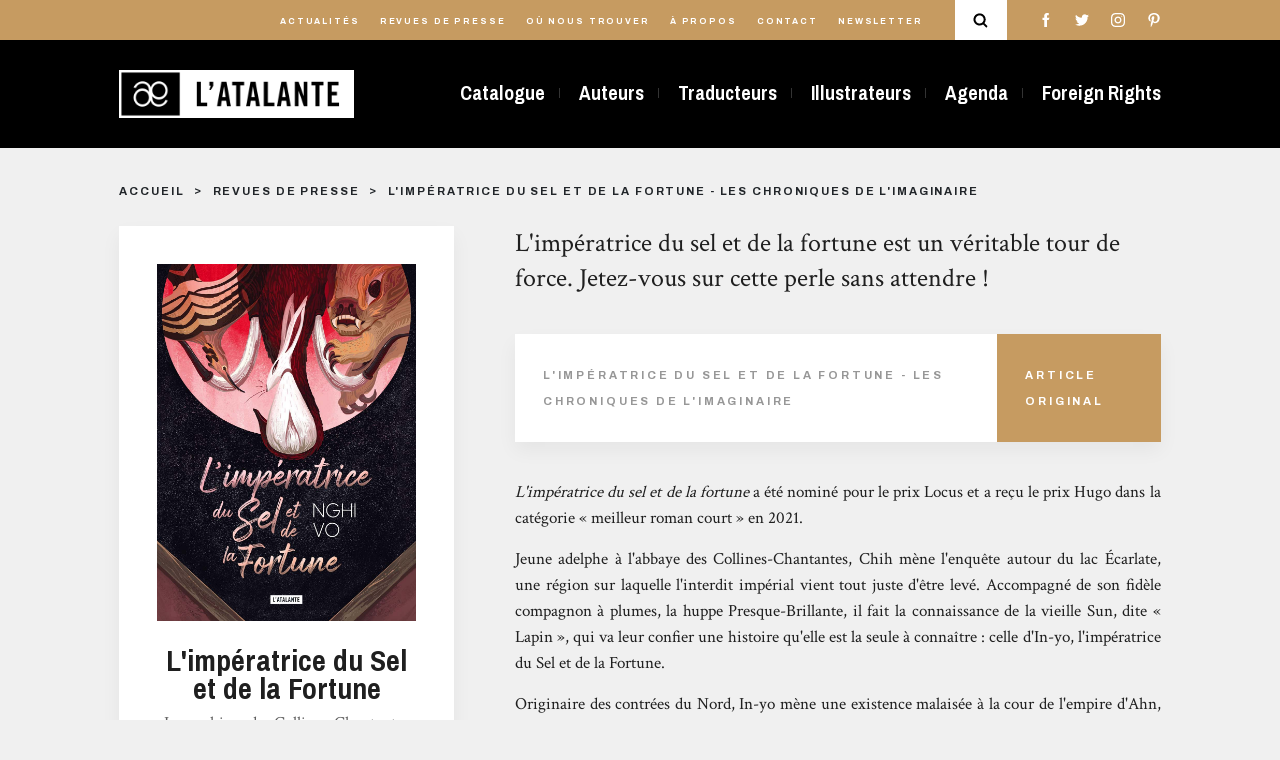

--- FILE ---
content_type: text/html; charset=UTF-8
request_url: https://www.l-atalante.com/revues-de-presse/vo-limperatrice-du-sel-et-de-la-fortune-les-chroniques-de-limaginaire/
body_size: 24553
content:
<!doctype html>
<html lang="fr">
<head>
    <meta charset="utf-8">
    <meta http-equiv="X-UA-Compatible" content="IE=edge,chrome=1">
    <meta name="format-detection" content="telephone=no">
    <meta name="viewport" content="width=device-width, initial-scale=1, minimum-scale=1, maximum-scale=1">
    <base href="https://www.l-atalante.com/"/>
    <link rel="icon" href="/favicon.ico">
    <link rel="apple-touch-icon" sizes="57x57" href="/apple-icon-57x57.png">
    <link rel="apple-touch-icon" sizes="60x60" href="/apple-icon-60x60.png">
    <link rel="apple-touch-icon" sizes="72x72" href="/apple-icon-72x72.png">
    <link rel="apple-touch-icon" sizes="76x76" href="/apple-icon-76x76.png">
    <link rel="apple-touch-icon" sizes="114x114" href="/apple-icon-114x114.png">
    <link rel="apple-touch-icon" sizes="120x120" href="/apple-icon-120x120.png">
    <link rel="apple-touch-icon" sizes="144x144" href="/apple-icon-144x144.png">
    <link rel="apple-touch-icon" sizes="152x152" href="/apple-icon-152x152.png">
    <link rel="apple-touch-icon" sizes="180x180" href="/apple-icon-180x180.png">
    <link rel="icon" type="image/png" sizes="192x192" href="/android-icon-192x192.png">
    <link rel="icon" type="image/png" sizes="32x32" href="/favicon-32x32.png">
    <link rel="icon" type="image/png" sizes="96x96" href="/favicon-96x96.png">
    <link rel="icon" type="image/png" sizes="16x16" href="/favicon-16x16.png">
    <meta name="msapplication-TileColor" content="#ffffff">
    <meta name="msapplication-TileImage" content="/ms-icon-144x144.png">
    <meta name="theme-color" content="#ffffff">
    <title>L&#039;Impératrice du Sel et de la Fortune - Les Chroniques de l&#039;imaginaire | Éditions L&#039;Atalante</title>
    <meta name="description"
          content="
L'imp&eacute;ratrice du sel et de la fortune a &eacute;t&eacute; nomin&eacute; pour le prix Locus et a re&ccedil;u le prix Hugo dans la cat&eacute;gorie &laquo;...">
    <link rel="image_src" type="image/jpeg"
          href="https://www.l-atalante.com/media/cache/1200_630/rc/1D4wCoN5/uploads/couvertures/l-imperatrice-du-sel-et-de-la-fortune-hd-collector.jpg">
    <meta itemprop="name" content="L&#039;Impératrice du Sel et de la Fortune - Les Chroniques de l&#039;imaginaire | Éditions L&#039;Atalante">
    <meta itemprop="description" content="
L'imp&eacute;ratrice du sel et de la fortune a &eacute;t&eacute; nomin&eacute; pour le prix Locus et a re&ccedil;u le prix Hugo dans la cat&eacute;gorie &laquo;...">
    <meta itemprop="image" content="https://www.l-atalante.com/media/cache/1200_630/rc/1D4wCoN5/uploads/couvertures/l-imperatrice-du-sel-et-de-la-fortune-hd-collector.jpg">
    <meta property="og:type" content="website">
    <meta property="og:title" content="L&#039;Impératrice du Sel et de la Fortune - Les Chroniques de l&#039;imaginaire | Éditions L&#039;Atalante">
    <meta property="og:url" content="https://www.l-atalante.com/revues-de-presse/vo-limperatrice-du-sel-et-de-la-fortune-les-chroniques-de-limaginaire/">
    <meta property="og:image" content="https://www.l-atalante.com/media/cache/1200_630/rc/1D4wCoN5/uploads/couvertures/l-imperatrice-du-sel-et-de-la-fortune-hd-collector.jpg">
    <meta property="og:description" content="
L'imp&eacute;ratrice du sel et de la fortune a &eacute;t&eacute; nomin&eacute; pour le prix Locus et a re&ccedil;u le prix Hugo dans la cat&eacute;gorie &laquo;...">
    <meta name="twitter:card" content="summary">
    <meta name="twitter:title" content="L&#039;Impératrice du Sel et de la Fortune - Les Chroniques de l&#039;imaginaire | Éditions L&#039;Atalante">
    <meta name="twitter:description" content="
L'imp&eacute;ratrice du sel et de la fortune a &eacute;t&eacute; nomin&eacute; pour le prix Locus et a re&ccedil;u le prix Hugo dans la cat&eacute;gorie &laquo;...">
    <meta name="twitter:image:src" content="https://www.l-atalante.com/media/cache/1200_630/rc/1D4wCoN5/uploads/couvertures/l-imperatrice-du-sel-et-de-la-fortune-hd-collector.jpg">
            <link href="/assets/main.e1abba393499e1daf2be.min.css" rel="stylesheet" type="text/css" charset="UTF-8" media="all"/>
    </head>
<body class="">
<div class="search-modal" id="search-modal">
    <div class="search-modal__content">
        <div id="spinner" class="search-modal__spinner spinner-pulse"></div>
        <form method="get" action="/recherche/" id="form" class="search-modal__form d-flex justify-content-between flex-column flex-md-row">
        <input type="text" id="search" name="search" class="search-modal__input" placeholder="Ouvrage, auteur, série…" pattern=".{2,}" autocomplete="off" data-url="/search-ajax/" />
        <div id="search-result" class="search-modal__results" data-url="/search-ajax/"></div>
        <div class="search-modal__close">
            <div></div>
            <div></div>
        </div>
        <div class="search-modal__sep"></div>
        </form>
    </div>
</div>

<header>
                    <div class="header header__color">
            <div class="header__main d-none d-lg-block">
                <div class="container">
                    <div class="header__main-container d-flex justify-content-end align-items-center">
                        <nav class="header__main-items">
                            <ul>
                                <li class="header__main-item">
                                    <a href="/actualites/">Actualités</a>
                                </li>
                                <li class="header__main-item">
                                    <a href="/revues-de-presse/">Revues de presse</a>
                                </li>
                                <li class="header__main-item">
                                    <a href="/ou-nous-trouver/">Où nous trouver</a>
                                </li>

                                <li class="header__main-item">
                                    <a href="/a-propos/">À propos</a>
                                </li>
                                <li class="header__main-item">
                                    <a href="/contact/">Contact</a>
                                </li>
                                <li class="header__main-item">
                                    <a href="https://go.librairielatalante.com/wgt/jpmi/vqi/form?c=f2bbc2d0" target="_blank">Newsletter</a>
                                </li>
                            </ul>
                        </nav>
                        <div class="header__main-search">
                            <svg viewBox="0 0 93.9 95.7">
<g>
	<path d="M72.1,64.5C77,58,80,49.9,80,41.1C80,19.7,62.5,2.3,41.1,2.3S2.3,19.7,2.3,41.1s17.4,38.8,38.8,38.8c8,0,15.5-2.5,21.7-6.7
		c0.1,0.1,0.1,0.1,0.2,0.2l17,17c1.2,1.2,2.9,1.9,4.5,1.9s3.3-0.6,4.5-1.9c2.5-2.5,2.5-6.5,0-9L72.1,64.5z M41.1,67.2
		C26.7,67.2,15,55.5,15,41.1S26.7,15,41.1,15s26.1,11.7,26.1,26.1S55.5,67.2,41.1,67.2z"/>
</g>
</svg>

                        </div>
                        <div class="header__main-social">
                            <ul>
                                            <li class="header__main-social-item header__main-social-facebook">
            <a href="https://www.facebook.com/EditionsLAtalante/"><svg class="facebook" viewBox="0 0 512 512">
    <g>
        <path d="M288,176v-64c0-17.7,14.3-32,32-32h32V0h-64c-53,0-96,43-96,96v80h-64v80h64v256h96V256h64l32-80H288z"/>
    </g>
</svg>
</a>
        </li>
    
                                            <li class="header__main-social-item header__main-social-twitter">
            <a href="https://twitter.com/latalante"><svg class="twitter" viewBox="0 0 512 512">
    <g>
        <path d="M512,97.2c-19,8.4-39.3,13.9-60.5,16.6c21.8-13,38.4-33.4,46.2-58c-20.3,12.1-42.7,20.6-66.6,25.4
                                                    C411.9,60.7,384.4,48,354.5,48c-58.1,0-104.9,47.2-104.9,105c0,8.3,0.7,16.3,2.4,23.9c-87.3-4.3-164.5-46.1-216.4-109.8
                                                    c-9.1,15.7-14.4,33.7-14.4,53.1c0,36.4,18.7,68.6,46.6,87.2c-16.9-0.3-33.4-5.2-47.4-12.9c0,0.3,0,0.7,0,1.2
                                                    c0,51,36.4,93.4,84.1,103.1c-8.5,2.3-17.9,3.5-27.5,3.5c-6.7,0-13.5-0.4-19.9-1.8c13.6,41.6,52.2,72.1,98.1,73.1
                                                    c-35.7,27.9-81.1,44.8-130.1,44.8c-8.6,0-16.9-0.4-25.1-1.4c46.5,30,101.6,47.1,161,47.1c193.2,0,298.8-160,298.8-298.7
                                                    c0-4.6-0.2-9.1-0.4-13.6C480.2,137,497.7,118.5,512,97.2z"/>
    </g>
</svg>
</a>
        </li>
    
                                            <li class="header__main-social-item header__main-social-instagram">
            <a href="https://www.instagram.com/edlatalante/"><svg class="instagram" viewBox="0 0 512 512">
    <g>
        <path d="M352,0H160C71.6,0,0,71.6,0,160v192c0,88.4,71.6,160,160,160h192c88.4,0,160-71.6,160-160V160
			                                        C512,71.6,440.4,0,352,0z M464,352c0,61.8-50.2,112-112,112H160c-61.8,0-112-50.2-112-112V160C48,98.2,98.2,48,160,48h192
			                                           c61.8,0,112,50.2,112,112V352z"/>
    </g>
    <g>
        <path d="M256,128c-70.7,0-128,57.3-128,128s57.3,128,128,128s128-57.3,128-128S326.7,128,256,128z M256,336
			                                        c-44.1,0-80-35.9-80-80c0-44.1,35.9-80,80-80s80,35.9,80,80C336,300.1,300.1,336,256,336z"/>
    </g>
    <g>
        <circle cx="393.6" cy="118.4" r="17.1"/>
    </g>
</svg>
</a>
        </li>
    
                                            <li class="header__main-social-item header__main-social-pinterest">
            <a href="https://www.pinterest.fr/edlatalante/"><svg class="pinterest" viewBox="0 0 512 512">
    <g>
        <path d="M263,0C122.6,0,48,89.9,48,188c0,45.5,25.4,102.2,66.1,120.2c6.2,2.8,9.5,1.6,10.9-4.1
                                                    c1.2-4.4,6.6-25.3,9.2-35.2c0.8-3.2,0.4-5.9-2.2-8.9c-13.5-15.6-24.2-44.1-24.2-70.8c0-68.4,54.4-134.8,146.9-134.8
                                                    c80,0,136,52,136,126.3c0,84-44.4,142.1-102.2,142.1c-32,0-55.8-25.1-48.2-56.1c9.1-37,27-76.7,27-103.4
                                                    c0-23.9-13.5-43.7-41.1-43.7c-32.5,0-58.9,32.2-58.9,75.5c0,27.5,9.7,46.1,9.7,46.1s-32.2,130.1-38.2,154.3
                                                    c-10.1,41.1,1.4,107.7,2.4,113.4c0.6,3.2,4.2,4.2,6.1,1.6c3.2-4.2,42.1-59.7,53-99.8c4-14.6,20.3-73.9,20.3-73.9
                                                    c10.7,19.4,41.7,35.6,74.6,35.6c98.1,0,168.9-86.2,168.9-193.1C463.6,76.7,375.9,0,263,0z"/>
    </g>

</svg>
</a>
        </li>
    
                            </ul>
                        </div>
                    </div>
                </div>
            </div>
            <div class="header__second">
                <div class="container">
                    <div class="header__second-content d-flex justify-content-between align-items-center">
                        <a href="/" class="header__second-logo">
                            <img src="/images/logoAtalante.png"/>
                            <div></div>
                        </a>
                        <nav class="header__second-menu d-none d-lg-block">
                                                                                                <ul>
            
                <li class="header__second-menu-item first">        <a href="/catalogue/">Catalogue</a>        
    </li>

    
                <li class="header__second-menu-item">        <a href="/auteurs/">Auteurs</a>        
    </li>

    
                <li class="header__second-menu-item">        <a href="/traducteurs/">Traducteurs</a>        
    </li>

    
                <li class="header__second-menu-item">        <a href="/illustrateurs/">Illustrateurs</a>        
    </li>

    
                <li class="header__second-menu-item">        <a href="/agenda/">Agenda</a>        
    </li>

    
                <li class="header__second-menu-item last">        <a href="/foreign-rights/">Foreign Rights</a>        
    </li>


    </ul>

                                                    </nav>
                        <div class="d-flex align-items-center d-block d-lg-none">
                            <div class="header__main-search d-block d-lg-none">
                                <svg viewBox="0 0 93.9 95.7">
<g>
	<path d="M72.1,64.5C77,58,80,49.9,80,41.1C80,19.7,62.5,2.3,41.1,2.3S2.3,19.7,2.3,41.1s17.4,38.8,38.8,38.8c8,0,15.5-2.5,21.7-6.7
		c0.1,0.1,0.1,0.1,0.2,0.2l17,17c1.2,1.2,2.9,1.9,4.5,1.9s3.3-0.6,4.5-1.9c2.5-2.5,2.5-6.5,0-9L72.1,64.5z M41.1,67.2
		C26.7,67.2,15,55.5,15,41.1S26.7,15,41.1,15s26.1,11.7,26.1,26.1S55.5,67.2,41.1,67.2z"/>
</g>
</svg>

                            </div>
                            <a href="javascript:void(0)" class="menu-burger d-block d-lg-none" data-toggle="collapse"
                               data-target="#menuBurger"
                               aria-expanded="false" aria-controls="menu-mobile">
                                <div class="menu-burger__wrapper">
                                    <div class="menu-burger__item"></div>
                                    <div class="menu-burger__item"></div>
                                    <div class="menu-burger__item"></div>
                                </div>
                            </a>
                        </div>
                    </div>
                </div>
            </div>
        </div>
    
</header>
<div class="menu__mobile  collapse" id="menuBurger">
    <div class="menu__mobile-container d-flex justify-content-around flex-column">
        <div class="menu__mobile-main">
            <ul class="menu__mobile-main-items d-flex flex-column justify-content-between">
                <li class="menu__mobile-main-item"><a href="/catalogue/">Catalogue</a>
                </li>
                <li class="menu__mobile-main-item"><a href="/auteurs/">Auteurs</a>
                </li>
                <li class="menu__mobile-main-item"><a href="/traducteurs/">Traducteurs</a>
                </li>
                <li class="menu__mobile-main-item"><a href="/illustrateurs/">Illustrateurs</a></li>
                                    <li class="menu__mobile-main-item"><a href="/agenda/">Agenda</a></li>
                                <li class="menu__mobile-main-item"><a href="/foreign-rights/">Foreign
                        Rights</a></li>
            </ul>
        </div>
        <div class="menu__mobile-second">
            <ul class="menu__mobile-second-items d-flex flex-column justify-content-between">
                <li class="menu__mobile-second-item"><a href="/actualites/">Actualités</a></li>
                <li class="menu__mobile-second-item"><a href="/revues-de-presse/">Revues de presse</a></li>
                <li class="menu__mobile-second-item"><a href="/ou-nous-trouver/">Où nous trouver</a></li>
                <li class="menu__mobile-second-item"><a href="/a-propos/">À Propos</a></li>
                <li class="menu__mobile-second-item"><a href="/contact/">Contact</a></li>
                <li class="menu__mobile-second-item">
                    <div data-target="newsletter" class="scroll-to">Newsletter</div>
                </li>
            </ul>
        </div>
        <div class="menu__mobile-social">
            <ul class="menu__mobile-social-items d-flex justify-content-between d-flex align-items-center">
                            <li class="header__main-social-item header__main-social-facebook">
            <a href="https://www.facebook.com/EditionsLAtalante/"><svg class="facebook" viewBox="0 0 512 512">
    <g>
        <path d="M288,176v-64c0-17.7,14.3-32,32-32h32V0h-64c-53,0-96,43-96,96v80h-64v80h64v256h96V256h64l32-80H288z"/>
    </g>
</svg>
</a>
        </li>
    
                            <li class="header__main-social-item header__main-social-twitter">
            <a href="https://twitter.com/latalante"><svg class="twitter" viewBox="0 0 512 512">
    <g>
        <path d="M512,97.2c-19,8.4-39.3,13.9-60.5,16.6c21.8-13,38.4-33.4,46.2-58c-20.3,12.1-42.7,20.6-66.6,25.4
                                                    C411.9,60.7,384.4,48,354.5,48c-58.1,0-104.9,47.2-104.9,105c0,8.3,0.7,16.3,2.4,23.9c-87.3-4.3-164.5-46.1-216.4-109.8
                                                    c-9.1,15.7-14.4,33.7-14.4,53.1c0,36.4,18.7,68.6,46.6,87.2c-16.9-0.3-33.4-5.2-47.4-12.9c0,0.3,0,0.7,0,1.2
                                                    c0,51,36.4,93.4,84.1,103.1c-8.5,2.3-17.9,3.5-27.5,3.5c-6.7,0-13.5-0.4-19.9-1.8c13.6,41.6,52.2,72.1,98.1,73.1
                                                    c-35.7,27.9-81.1,44.8-130.1,44.8c-8.6,0-16.9-0.4-25.1-1.4c46.5,30,101.6,47.1,161,47.1c193.2,0,298.8-160,298.8-298.7
                                                    c0-4.6-0.2-9.1-0.4-13.6C480.2,137,497.7,118.5,512,97.2z"/>
    </g>
</svg>
</a>
        </li>
    
                            <li class="header__main-social-item header__main-social-instagram">
            <a href="https://www.instagram.com/edlatalante/"><svg class="instagram" viewBox="0 0 512 512">
    <g>
        <path d="M352,0H160C71.6,0,0,71.6,0,160v192c0,88.4,71.6,160,160,160h192c88.4,0,160-71.6,160-160V160
			                                        C512,71.6,440.4,0,352,0z M464,352c0,61.8-50.2,112-112,112H160c-61.8,0-112-50.2-112-112V160C48,98.2,98.2,48,160,48h192
			                                           c61.8,0,112,50.2,112,112V352z"/>
    </g>
    <g>
        <path d="M256,128c-70.7,0-128,57.3-128,128s57.3,128,128,128s128-57.3,128-128S326.7,128,256,128z M256,336
			                                        c-44.1,0-80-35.9-80-80c0-44.1,35.9-80,80-80s80,35.9,80,80C336,300.1,300.1,336,256,336z"/>
    </g>
    <g>
        <circle cx="393.6" cy="118.4" r="17.1"/>
    </g>
</svg>
</a>
        </li>
    
                            <li class="header__main-social-item header__main-social-pinterest">
            <a href="https://www.pinterest.fr/edlatalante/"><svg class="pinterest" viewBox="0 0 512 512">
    <g>
        <path d="M263,0C122.6,0,48,89.9,48,188c0,45.5,25.4,102.2,66.1,120.2c6.2,2.8,9.5,1.6,10.9-4.1
                                                    c1.2-4.4,6.6-25.3,9.2-35.2c0.8-3.2,0.4-5.9-2.2-8.9c-13.5-15.6-24.2-44.1-24.2-70.8c0-68.4,54.4-134.8,146.9-134.8
                                                    c80,0,136,52,136,126.3c0,84-44.4,142.1-102.2,142.1c-32,0-55.8-25.1-48.2-56.1c9.1-37,27-76.7,27-103.4
                                                    c0-23.9-13.5-43.7-41.1-43.7c-32.5,0-58.9,32.2-58.9,75.5c0,27.5,9.7,46.1,9.7,46.1s-32.2,130.1-38.2,154.3
                                                    c-10.1,41.1,1.4,107.7,2.4,113.4c0.6,3.2,4.2,4.2,6.1,1.6c3.2-4.2,42.1-59.7,53-99.8c4-14.6,20.3-73.9,20.3-73.9
                                                    c10.7,19.4,41.7,35.6,74.6,35.6c98.1,0,168.9-86.2,168.9-193.1C463.6,76.7,375.9,0,263,0z"/>
    </g>

</svg>
</a>
        </li>
    
            </ul>
        </div>
    </div>
</div>


    <section class="press-review page">
        <div class="container">
            
            <div class="breadcrumb d-flex justify-content-between">
    <ul class="breadcrumb__list">
                    <li class="breadcrumb__item breadcrumb__link-grey ">
                                    <a href="/">Accueil</a>
                            </li>
                    <li class="breadcrumb__item breadcrumb__link-grey ">
                                    <a href="/revues-de-presse/">Revues de presse</a>
                            </li>
                    <li class="breadcrumb__item breadcrumb__link-grey active">
                                    <span>L&#039;Impératrice du Sel et de la Fortune - Les Chroniques de l&#039;imaginaire</span>
                            </li>
            </ul>
    </div>

            <div class="press-review__container mt-4 mb-6">
                <div class="row mb-6">
                    <div class="col-md-4 col-sm-6">
                        <div class="press-review__book-infos mb-6">
                            <a href="/catalogue/la-dentelle-du-cygne/limperatrice-du-sel-et-de-la-fortune-9791036001307/">
                                <img class="press-review__book-cover" src="	/uploads/couvertures/l-imperatrice-du-sel-et-de-la-fortune-hd-collector.jpg"/>
                                <div class="card-releases-infos">
                                    <h1 class="book__title">L&#039;impératrice du Sel et de la Fortune</h1>
                                                                            <div class="book__under-title-container">
                                            <h2 class="book__under-title">Les archives des Collines-Chantantes</h2>
                                        </div>
                                                                    </div>
                            </a>
                        </div>
                        <div class="press-review__author">
                            <div class="title-container d-lg-flex justify-content-between align-items-center">
    <div class="title__content">
        <h1 class="title press-review__author-title">Auteurs</h1>
            </div>
    </div>

                                                            <a href="/auteurs/nghi-vo/"
                                   class="press-review__author-item d-flex align-items-start">
                                    <div class="press-review__author-pic"
                                         style="background-image: url(	/uploads/auteurs/nghivo-c-2021cjfoeckler.jpg);"></div>
                                    <div class="press-review__author-infos">
                                        <div class="press-review__author-name">Nghi Vo</div>
                                        <div class="press-review__author-job">Autrice</div>
                                    </div>
                                </a>
                                                    </div>
                    </div>
                    <div class="col-md-8">
                        <div class="press-review__content">
                            <h1 class="press-review__content-title">L'impératrice du sel et de la fortune est un véritable tour de force. Jetez-vous sur cette perle sans attendre !</h1>
                            <div class="press-review__infos d-flex justify-content-between align-items-center">
                                <div class="press-review__infos-text">L&#039;Impératrice du Sel et de la Fortune - Les Chroniques de l&#039;imaginaire</div>
                                                                    <a href="http://www.climaginaire.com/#/DetailChro/53804" class="press-review__infos-link">Article Original</a>
                                                            </div>
                            <div class="press-review__content-text page__text">
                                <div class="text-justify ng-binding">
<p style="text-align: justify;"><em>L'imp&eacute;ratrice du sel et de la fortune</em> a &eacute;t&eacute; nomin&eacute; pour le prix Locus et a re&ccedil;u le prix Hugo dans la cat&eacute;gorie &laquo; meilleur roman court &raquo; en 2021.</p>
</div>
<div class="text-justify ng-binding">
<p style="text-align: justify;">Jeune adelphe &agrave; l'abbaye des Collines-Chantantes, Chih m&egrave;ne l'enqu&ecirc;te autour du lac &Eacute;carlate, une r&eacute;gion sur laquelle l'interdit imp&eacute;rial vient tout juste d'&ecirc;tre lev&eacute;. Accompagn&eacute; de son fid&egrave;le compagnon &agrave; plumes, la huppe Presque-Brillante, il fait la connaissance de la vieille Sun, dite &laquo; Lapin &raquo;, qui va leur confier une histoire qu'elle est la seule &agrave; conna&icirc;tre : celle d'In-yo, l'imp&eacute;ratrice du Sel et de la Fortune.</p>
<p style="text-align: justify;">Originaire des contr&eacute;es du Nord, In-yo m&egrave;ne une existence malais&eacute;e &agrave; la cour de l'empire d'Ahn, d'o&ugrave; elle est exil&eacute;e sit&ocirc;t qu'elle a donn&eacute; un h&eacute;ritier &agrave; l'empereur. C'est &agrave; Fortune-Prosp&egrave;re, sur les berges du lac &Eacute;carlate, qu'elle ourdit sa vengeance, accompagn&eacute;e de quelques fid&egrave;les pr&ecirc;ts &agrave; tout pour elle, parmi lesquels Lapin, alors jeune servante.</p>
<p style="text-align: justify;"><em>L'imp&eacute;ratrice du sel et de la fortune</em> est un v&eacute;ritable tour de force. En l'espace d'une centaine de pages &agrave; peine, <em>Nghi Vo</em> parvient &agrave; d&eacute;velopper un univers et &agrave; le peupler de personnages aussi cr&eacute;dibles que fascinants. Il lui suffit pour cela de petites touches, un pointillisme &eacute;l&eacute;gant qui fait na&icirc;tre une atmosph&egrave;re feutr&eacute;e des plus envo&ucirc;tantes.</p>
<p style="text-align: justify;">Le roman raconte en fait deux histoires : celle de Chih et celle que Lapin raconte &agrave; Chih. Elles s'articulent autour d'une s&eacute;rie d'objets minutieusement d&eacute;crits au d&eacute;but de chaque chapitre, comme dans un inventaire. D&eacute;nich&eacute;s par Chih dans le fatras de Fortune-Prosp&egrave;re, ces objets que l'on pourrait presque toucher sont les graines qui font pousser les souvenirs de Lapin.</p>
<p style="text-align: justify;">Son histoire a d'abord l'air tr&egrave;s anodine, celle d'une simple domestique au service de l'imp&eacute;ratrice, mais au fur et &agrave; mesure qu'elle progresse, des indices subtils montrent qu'il n'en est rien, aussi bien pour le devenir de l'empire que d'un point de vue plus intime. Les &eacute;motions des personnages sont d&eacute;crites avec beaucoup de finesse et de sensibilit&eacute;. Elles occupent une place pr&eacute;pond&eacute;rante par rapport aux intrigues politiques et op&eacute;rations militaires, signe de leur importance sup&eacute;rieure aux yeux de la narratrice, et probablement de l'autrice aussi.</p>
<p style="text-align: justify;"><em>L'imp&eacute;ratrice du sel et de la fortune</em> se lit rapidement, mais c'est un livre qui r&eacute;sonne longtemps apr&egrave;s qu'on en a lu la derni&egrave;re page. Jetez-vous sur cette perle sans attendre !</p>
</div>
                            </div>
                            <div class="press-review__date">
                                Publié le 15 mars 2023
                            </div>
                        </div>
                    </div>
                </div>
                                <div class="press-review__same-book">
                    <div class="title-container d-lg-flex justify-content-between align-items-center">
    <div class="title__content">
        <h1 class="title press-review__same-book-title">à propos de la même œuvre</h1>
            </div>
    </div>

                    <div class="row">
                                                    <div class="col-md-4 col-sm-6 card-releases-container mb-3">
                                

<a href="/revues-de-presse/vo-les-archives-des-collines-chantantes-france-culture/"
   class="card-press-review">
            <div class="card-press-review-full-image" style="background-image: url(	https://www.l-atalante.com/media/cache/cache/rc/eGKCxLrO/uploads/couvertures/l-imperatrice-du-sel-et-de-la-fortune-hd-collector.jpg);">
            <div style="background-image: url(	https://www.l-atalante.com/media/cache/cache/rc/eGKCxLrO/uploads/couvertures/l-imperatrice-du-sel-et-de-la-fortune-hd-collector.jpg);"></div>
        </div>

        <div class="card-press-review-cover-container d-flex align-items-end">
            <div class="card-press-review-cover" style="background-image: url(	/uploads/couvertures/l-imperatrice-du-sel-et-de-la-fortune-hd-collector.jpg);"></div>
        </div>
        <div class="card-press-review-content card-press-review-content-visible">
        <h1 class="card-press-review-title">Les Archives des Collines-Chantantes - France Culture</h1>
        <div class="card-press-review-text">&Agrave; partir de 40m40.
Si vous aimez la fantasy bien &eacute;crite, &agrave; la fois po&eacute;tique et s&eacute;rieuse mais toujours avec une petite pointe d'humour, dans le d&eacute;cor d'une chine qui est compl&egrave;tement r&ecirc;v&eacute;e, vous lirez cette saga avec autant de plaisir que moi.
Jean-Luc Rivera
&gt; &Eacute;couter le podcast &lt;</div>
    </div>
            <div class="card-press-review-author">Nghi Vo</div>
    </a>

                            </div>
                                                    <div class="col-md-4 col-sm-6 card-releases-container mb-3">
                                

<a href="/revues-de-presse/vo-limperatrice-du-sel-et-de-la-fortune-lantre-livres/"
   class="card-press-review">
            <div class="card-press-review-full-image" style="background-image: url(	https://www.l-atalante.com/media/cache/cache/rc/eGKCxLrO/uploads/couvertures/l-imperatrice-du-sel-et-de-la-fortune-hd-collector.jpg);">
            <div style="background-image: url(	https://www.l-atalante.com/media/cache/cache/rc/eGKCxLrO/uploads/couvertures/l-imperatrice-du-sel-et-de-la-fortune-hd-collector.jpg);"></div>
        </div>

        <div class="card-press-review-cover-container d-flex align-items-end">
            <div class="card-press-review-cover" style="background-image: url(	/uploads/couvertures/l-imperatrice-du-sel-et-de-la-fortune-hd-collector.jpg);"></div>
        </div>
        <div class="card-press-review-content card-press-review-content-visible">
        <h1 class="card-press-review-title">L&#039;Impératrice du Sel et de la Fortune - L&#039;antre livres</h1>
        <div class="card-press-review-text">Ce court roman de 120 pages nous plonge dans un r&eacute;cit touchant aux allures de conte onirique. &Agrave; travers la m&eacute;moire d'objets du quotidien, un adelphe recueille patiemment les t&eacute;moignages d'une ancienne suivante de l'imp&eacute;ratrice du sel et de la fortune. Dans une &eacute;poque et un contexte politique o&ugrave; la femme n'avait pas sa place, le soutien et l'amiti&eacute; entre ces dames sont cruciaux pour leur permettre de d&eacute;jouer les pi&egrave;ges qui leur sont tendus. Plong&eacute; dans une ambiance asiatique aux touches discr&egrave;tes de magie et de fantasy, chaque chapitre est un petit d&eacute;lice tant dans sa subtilit&eacute; et sa douceur que dans...</div>
    </div>
            <div class="card-press-review-author">Nghi Vo</div>
    </a>

                            </div>
                                                    <div class="col-md-4 col-sm-6 card-releases-container mb-3">
                                

<a href="/revues-de-presse/vo-limperatrice-du-sel-et-de-la-fortune-ma-lecturotheque/"
   class="card-press-review">
            <div class="card-press-review-full-image" style="background-image: url(	https://www.l-atalante.com/media/cache/cache/rc/eGKCxLrO/uploads/couvertures/l-imperatrice-du-sel-et-de-la-fortune-hd-collector.jpg);">
            <div style="background-image: url(	https://www.l-atalante.com/media/cache/cache/rc/eGKCxLrO/uploads/couvertures/l-imperatrice-du-sel-et-de-la-fortune-hd-collector.jpg);"></div>
        </div>

        <div class="card-press-review-cover-container d-flex align-items-end">
            <div class="card-press-review-cover" style="background-image: url(	/uploads/couvertures/l-imperatrice-du-sel-et-de-la-fortune-hd-collector.jpg);"></div>
        </div>
        <div class="card-press-review-content card-press-review-content-visible">
        <h1 class="card-press-review-title">L&#039;Impératrice du Sel et de la Fortune - Ma Lecturothèque</h1>
        <div class="card-press-review-text">L&rsquo;imp&eacute;ratrice du Sel et de la Fortune de Nghi Vo a obtenu le Prix Hugo en 2021 et, maintenant que j&rsquo;ai lu cette novella, je comprends pourquoi.L&rsquo;adelphe Chih est archiviste. La neixin Presque-Brillante, une huppe qui parle le langage humain, l&rsquo;accompagne dans son voyage vers la capitale o&ugrave; la nouvelle imp&eacute;ratrice sera prochainement intronis&eacute;e. Sur leur route se trouve l&rsquo;ancien palais Fortune-Prosp&egrave;re o&ugrave; In-yo, la pr&eacute;c&eacute;dente imp&eacute;ratrice, a v&eacute;cu. Chih et Presque-Brillante ayant pour devoir de tout archiver, iels font un d&eacute;tour par ce lieu et y rencontrent Lapin, qui fut une domestique fid&egrave;le...</div>
    </div>
            <div class="card-press-review-author">Nghi Vo</div>
    </a>

                            </div>
                                                    <div class="col-md-4 col-sm-6 card-releases-container mb-3">
                                

<a href="/revues-de-presse/vo-les-archives-des-collines-chantantes-librairie-le-librair/"
   class="card-press-review">
            <div class="card-press-review-full-image" style="background-image: url(	https://www.l-atalante.com/media/cache/cache/rc/eGKCxLrO/uploads/couvertures/l-imperatrice-du-sel-et-de-la-fortune-hd-collector.jpg);">
            <div style="background-image: url(	https://www.l-atalante.com/media/cache/cache/rc/eGKCxLrO/uploads/couvertures/l-imperatrice-du-sel-et-de-la-fortune-hd-collector.jpg);"></div>
        </div>

        <div class="card-press-review-cover-container d-flex align-items-end">
            <div class="card-press-review-cover" style="background-image: url(	/uploads/couvertures/l-imperatrice-du-sel-et-de-la-fortune-hd-collector.jpg);"></div>
        </div>
        <div class="card-press-review-content card-press-review-content-visible">
        <h1 class="card-press-review-title">Les Archives des Collines-Chantantes - Librairie Le Libr&#039;air</h1>
        <div class="card-press-review-text">L'un des derniers coups de c&oelig;ur de vos libraires, c'est cette s&eacute;rie de novellas qui suivent Chih, un adelphe des Collines-Chantantes. Chih a pour but d'&eacute;couter les histoires des personnes qu'il croise et de les consigner, afin de garder en m&eacute;moire les histoires des habitants du continent. C'est doux, tr&egrave;s bien &eacute;crit et rapide &agrave; lire, en plus de donner &agrave; r&eacute;fl&eacute;chir sur les histoires et leur port&eacute;e. On adore !</div>
    </div>
            <div class="card-press-review-author">Nghi Vo</div>
    </a>

                            </div>
                                                    <div class="col-md-4 col-sm-6 card-releases-container mb-3">
                                

<a href="/revues-de-presse/vo-limperatrice-du-sel-et-de-la-fortune-numerama-de-la-magie-en-periode-magique/"
   class="card-press-review">
            <div class="card-press-review-full-image" style="background-image: url(	https://www.l-atalante.com/media/cache/cache/rc/eGKCxLrO/uploads/couvertures/l-imperatrice-du-sel-et-de-la-fortune-hd-collector.jpg);">
            <div style="background-image: url(	https://www.l-atalante.com/media/cache/cache/rc/eGKCxLrO/uploads/couvertures/l-imperatrice-du-sel-et-de-la-fortune-hd-collector.jpg);"></div>
        </div>

        <div class="card-press-review-cover-container d-flex align-items-end">
            <div class="card-press-review-cover" style="background-image: url(	/uploads/couvertures/l-imperatrice-du-sel-et-de-la-fortune-hd-collector.jpg);"></div>
        </div>
        <div class="card-press-review-content card-press-review-content-visible">
        <h1 class="card-press-review-title">L&#039;Impératrice du Sel et de la Fortune - Numerama  &quot;De la magie en période magique&quot;</h1>
        <div class="card-press-review-text">Voil&agrave; un bien &eacute;trange roman de fantasy, construit autour d&rsquo;une atmosph&egrave;re myst&eacute;rieuse pleine de charme. L&rsquo;imp&eacute;ratrice du Sel et de la Fortune est l&rsquo;histoire d&rsquo;un exil : celui de In-yo.
Son exil l&rsquo;a men&eacute;e notamment dans une demeure, pr&egrave;s d&rsquo;un lac rougeoyant. C&rsquo;est l&agrave; que, bien plus tard, se rend Chih, un adelphe venant d&rsquo;une abbaye, ainsi que Presque-Brillante, une sorte d&rsquo;animal magique. Sur place, les objets ont une histoire particuli&egrave;rement. Mais il y a aussi une rencontre, faisant intervenir un autre point de vue : celui de Lapin, une ancienne servante de In-yo. Lapin va, justement,...</div>
    </div>
            <div class="card-press-review-author">Nghi Vo</div>
    </a>

                            </div>
                                                    <div class="col-md-4 col-sm-6 card-releases-container mb-3">
                                

<a href="/revues-de-presse/vo-les-archives-des-collines-chantantes-anne-beraud-1/"
   class="card-press-review">
            <div class="card-press-review-full-image" style="background-image: url(	https://www.l-atalante.com/media/cache/cache/rc/eGKCxLrO/uploads/couvertures/l-imperatrice-du-sel-et-de-la-fortune-hd-collector.jpg);">
            <div style="background-image: url(	https://www.l-atalante.com/media/cache/cache/rc/eGKCxLrO/uploads/couvertures/l-imperatrice-du-sel-et-de-la-fortune-hd-collector.jpg);"></div>
        </div>

        <div class="card-press-review-cover-container d-flex align-items-end">
            <div class="card-press-review-cover" style="background-image: url(	/uploads/couvertures/l-imperatrice-du-sel-et-de-la-fortune-hd-collector.jpg);"></div>
        </div>
        <div class="card-press-review-content card-press-review-content-visible">
        <h1 class="card-press-review-title">Les archives des Collines-Chantantes - Anne Béraud</h1>
        <div class="card-press-review-text">
La s&eacute;rie LES ARCHIVES DES COLLINES-CHANTANTES narre l'histoire de l'empire par les celles des gens ordinaires.
C'est une des forces de cette s&eacute;rie dont on aimerait qu'elle ne s'arr&ecirc;te pas en si bon chemin : gr&acirc;ce &agrave; l'adelphe Chih, sorte de moine-archiviste, dont la "mission" est de r&eacute;colter les souvenirs, les histoires des personnes qu'iel rencontre. Accompagn&eacute; de Presque-Brillante, une oiselle &agrave; la m&eacute;moire infaillible et au caract&egrave;re bien tremp&eacute;, Chih va, au cours de ses p&eacute;r&eacute;grinations, rencontrer "gens de rien" qui s'av&eacute;reront d'une richesse incroyable.


Ces trois novellas dessinent un paysage...</div>
    </div>
            <div class="card-press-review-author">Nghi Vo</div>
    </a>

                            </div>
                                                    <div class="col-md-4 col-sm-6 card-releases-container mb-3">
                                

<a href="/revues-de-presse/vo-limperatrice-du-sel-et-de-la-fortune-librairie-dialogues-brest-1/"
   class="card-press-review">
            <div class="card-press-review-full-image" style="background-image: url(	https://www.l-atalante.com/media/cache/cache/rc/eGKCxLrO/uploads/couvertures/l-imperatrice-du-sel-et-de-la-fortune-hd-collector.jpg);">
            <div style="background-image: url(	https://www.l-atalante.com/media/cache/cache/rc/eGKCxLrO/uploads/couvertures/l-imperatrice-du-sel-et-de-la-fortune-hd-collector.jpg);"></div>
        </div>

        <div class="card-press-review-cover-container d-flex align-items-end">
            <div class="card-press-review-cover" style="background-image: url(	/uploads/couvertures/l-imperatrice-du-sel-et-de-la-fortune-hd-collector.jpg);"></div>
        </div>
        <div class="card-press-review-content card-press-review-content-visible">
        <h1 class="card-press-review-title">L&#039;Impératrice du Sel et de la Fortune &amp; Quand la tigresse descendit de la montagne - Galaxie n°84</h1>
        <div class="card-press-review-text">Ces deux courts romans sortis dans le bel &eacute;crin de leur couverture cartonn&eacute;e racontent deux histoires diff&eacute;rentes v&eacute;cues par l'Adelphe Chih qui est indiff&eacute;remment il ou elle. Dans le premier volume, Chih, accompagn&eacute; de la neixin Presque-Brillante, une huppe au caract&egrave;re affirm&eacute; et &agrave; la m&eacute;moire parfaite, visite le palais abandonn&eacute; de l'ancienne Imp&eacute;ratrice, sur la rive du lac &Eacute;carlate, dont les protections viennent d'&ecirc;tre neutralis&eacute;es, ce qui le rend de nouveau accessible. Elle y rencontre une tr&egrave;s vieille femme qui se pr&eacute;sente &agrave; elle sous le surnom de Lapin et semble tr&egrave;s...</div>
    </div>
            <div class="card-press-review-author">Nghi Vo</div>
    </a>

                            </div>
                                                    <div class="col-md-4 col-sm-6 card-releases-container mb-3">
                                

<a href="/revues-de-presse/vo-les-archives-des-collines-chantantes-anne-beraud/"
   class="card-press-review">
            <div class="card-press-review-full-image" style="background-image: url(	https://www.l-atalante.com/media/cache/cache/rc/eGKCxLrO/uploads/couvertures/l-imperatrice-du-sel-et-de-la-fortune-hd-collector.jpg);">
            <div style="background-image: url(	https://www.l-atalante.com/media/cache/cache/rc/eGKCxLrO/uploads/couvertures/l-imperatrice-du-sel-et-de-la-fortune-hd-collector.jpg);"></div>
        </div>

        <div class="card-press-review-cover-container d-flex align-items-end">
            <div class="card-press-review-cover" style="background-image: url(	/uploads/couvertures/l-imperatrice-du-sel-et-de-la-fortune-hd-collector.jpg);"></div>
        </div>
        <div class="card-press-review-content card-press-review-content-visible">
        <h1 class="card-press-review-title">Les archives des Collines-Chantantes - Anne Béraud</h1>
        <div class="card-press-review-text">
La s&eacute;rie Les Archives des Collines-Chantantes narre l'histoire de l'empire par les celles des gens ordinaires.
C'est une des forces de cette s&eacute;rie dont on aimerait qu'elle ne s'arr&ecirc;te pas en si bon chemin : gr&acirc;ce &agrave; l'adelphe Chih, sorte de moine-archiviste, dont la "mission" est de r&eacute;colter les souvenirs, les histoires des personnes qu'iel rencontre. Accompagn&eacute; de Presque-Brillante, une oiselle &agrave; la m&eacute;moire infaillible et au caract&egrave;re bien tremp&eacute;, Chih va, au cours de ses p&eacute;r&eacute;grinations, rencontrer "gens de rien" qui s'av&egrave;reront d'une richesse incroyable.


Ces trois novellas dessinent un paysage...</div>
    </div>
            <div class="card-press-review-author">Nghi Vo</div>
    </a>

                            </div>
                                                    <div class="col-md-4 col-sm-6 card-releases-container mb-3">
                                

<a href="/revues-de-presse/vo-limperatrice-du-sel-et-de-la-fortune-france-culture/"
   class="card-press-review">
            <div class="card-press-review-full-image" style="background-image: url(	https://www.l-atalante.com/media/cache/cache/rc/eGKCxLrO/uploads/couvertures/l-imperatrice-du-sel-et-de-la-fortune-hd-collector.jpg);">
            <div style="background-image: url(	https://www.l-atalante.com/media/cache/cache/rc/eGKCxLrO/uploads/couvertures/l-imperatrice-du-sel-et-de-la-fortune-hd-collector.jpg);"></div>
        </div>

        <div class="card-press-review-cover-container d-flex align-items-end">
            <div class="card-press-review-cover" style="background-image: url(	/uploads/couvertures/l-imperatrice-du-sel-et-de-la-fortune-hd-collector.jpg);"></div>
        </div>
        <div class="card-press-review-content card-press-review-content-visible">
        <h1 class="card-press-review-title">L&#039;impératrice du Sel et de la Fortune - France Culture</h1>
        <div class="card-press-review-text">C'est de la tr&egrave;s belle fantasy po&eacute;tique et en m&ecirc;me temps une r&eacute;flexion sur ce que peut &ecirc;tre la v&eacute;rit&eacute;.
Jean-Luc Rivera pour Mauvais Genre
&gt; &Eacute;couter la chronique &lt;</div>
    </div>
            <div class="card-press-review-author">Nghi Vo</div>
    </a>

                            </div>
                                                    <div class="col-md-4 col-sm-6 card-releases-container mb-3">
                                

<a href="/revues-de-presse/vo-les-archives-des-collines-chantantes-sodome-et-gomorrhe/"
   class="card-press-review">
            <div class="card-press-review-full-image" style="background-image: url(	https://www.l-atalante.com/media/cache/cache/rc/eGKCxLrO/uploads/couvertures/l-imperatrice-du-sel-et-de-la-fortune-hd-collector.jpg);">
            <div style="background-image: url(	https://www.l-atalante.com/media/cache/cache/rc/eGKCxLrO/uploads/couvertures/l-imperatrice-du-sel-et-de-la-fortune-hd-collector.jpg);"></div>
        </div>

        <div class="card-press-review-cover-container d-flex align-items-end">
            <div class="card-press-review-cover" style="background-image: url(	/uploads/couvertures/l-imperatrice-du-sel-et-de-la-fortune-hd-collector.jpg);"></div>
        </div>
        <div class="card-press-review-content card-press-review-content-visible">
        <h1 class="card-press-review-title">Les archives des Collines-Chantantes - Sodome et Gomorrhe</h1>
        <div class="card-press-review-text">De quoi sont faites les l&eacute;gendes ? Les contes, ces histoires qui se baladent de bouche-&agrave;-oreille au bord des routes, se transforment au gr&egrave;s des voyages, se divisent, fusionnent, pour former cette brume mystique qui compose nos r&ecirc;ves. De quoi sont faites les l&eacute;gendes ? Nghi Vo propose, avec Les archives des Collines-Chantantes, d&rsquo;explorer les myst&egrave;res derri&egrave;re les histoires qu&rsquo;on se raconte au coin du feu. En savourer la po&eacute;sie, et en d&eacute;crypter le mensonge.
Le r&eacute;cit que l&rsquo;on cache
Dans L&rsquo;imp&eacute;ratrice du Sel et de la fortune, l&rsquo;adelphe Chih et Presque-Brillante se rendent dans un palais imp&eacute;rial...</div>
    </div>
            <div class="card-press-review-author">Nghi Vo</div>
    </a>

                            </div>
                                                    <div class="col-md-4 col-sm-6 card-releases-container mb-3">
                                

<a href="/revues-de-presse/vo-limperatrice-du-sel-et-de-la-fortune-librairie-la-petite-banquise/"
   class="card-press-review">
            <div class="card-press-review-full-image" style="background-image: url(	https://www.l-atalante.com/media/cache/cache/rc/eGKCxLrO/uploads/couvertures/l-imperatrice-du-sel-et-de-la-fortune-hd-collector.jpg);">
            <div style="background-image: url(	https://www.l-atalante.com/media/cache/cache/rc/eGKCxLrO/uploads/couvertures/l-imperatrice-du-sel-et-de-la-fortune-hd-collector.jpg);"></div>
        </div>

        <div class="card-press-review-cover-container d-flex align-items-end">
            <div class="card-press-review-cover" style="background-image: url(	/uploads/couvertures/l-imperatrice-du-sel-et-de-la-fortune-hd-collector.jpg);"></div>
        </div>
        <div class="card-press-review-content card-press-review-content-visible">
        <h1 class="card-press-review-title">L&#039;impératrice du Sel et de la Fortune - Librairie La petite banquise</h1>
        <div class="card-press-review-text">Coup de c&oelig;ur de Luc
Un archiviste accompagn&eacute; d'un oiseau rencontre une ancienne servante de l&rsquo;imp&eacute;ratrice. Cette derni&egrave;re vie au milieu d'objets, chacun support d'une histoire et le puzzle du r&eacute;cit se construit peu &agrave; peu. Quelle beaut&eacute; ! Une histoire suspendue mais pas si heureuse ou bien peut-&ecirc;tre. Petit bijou hors du temps, ce r&eacute;cit va vous emmener loin, tr&egrave;s loin. 
Merveilleux !</div>
    </div>
            <div class="card-press-review-author">Nghi Vo</div>
    </a>

                            </div>
                                                    <div class="col-md-4 col-sm-6 card-releases-container mb-3">
                                

<a href="/revues-de-presse/vo-les-archives-des-collines-chantantes-fantasy-a-la-carte/"
   class="card-press-review">
            <div class="card-press-review-full-image" style="background-image: url(	https://www.l-atalante.com/media/cache/cache/rc/eGKCxLrO/uploads/couvertures/l-imperatrice-du-sel-et-de-la-fortune-hd-collector.jpg);">
            <div style="background-image: url(	https://www.l-atalante.com/media/cache/cache/rc/eGKCxLrO/uploads/couvertures/l-imperatrice-du-sel-et-de-la-fortune-hd-collector.jpg);"></div>
        </div>

        <div class="card-press-review-cover-container d-flex align-items-end">
            <div class="card-press-review-cover" style="background-image: url(	/uploads/couvertures/l-imperatrice-du-sel-et-de-la-fortune-hd-collector.jpg);"></div>
        </div>
        <div class="card-press-review-content card-press-review-content-visible">
        <h1 class="card-press-review-title">Les Archives des Collines-Chantantes - Fantasy à la carte</h1>
        <div class="card-press-review-text">Dans sa s&eacute;rie Les archives des Collines-Chantantes, Nghi Vo compile des histoires qu'elle nous narre sous la forme de contes. Racont&eacute; de mani&egrave;re &eacute;parse, il nous faut toujours d&eacute;m&ecirc;ler ce qui touche directement les personnages pr&eacute;sents de ce qui rel&egrave;ve de figures l&eacute;gendaires.&nbsp;
Chacune des sorties de l'archiviste est donc l'occasion de collecter ces r&eacute;cits de vie afin de les consigner et ainsi en garder une trace. Aussi, le duo form&eacute; par l'adelphe et la huppe incarne ici la m&eacute;moire &agrave; transmettre aux g&eacute;n&eacute;rations suivantes. D'ailleurs, cette th&eacute;matique est le fil directeur de ces trois...</div>
    </div>
            <div class="card-press-review-author">Nghi Vo</div>
    </a>

                            </div>
                                                    <div class="col-md-4 col-sm-6 card-releases-container mb-3">
                                

<a href="/revues-de-presse/vo-limperatrice-du-sel-et-de-la-fortune-sf-elfette/"
   class="card-press-review">
            <div class="card-press-review-full-image" style="background-image: url(	https://www.l-atalante.com/media/cache/cache/rc/eGKCxLrO/uploads/couvertures/l-imperatrice-du-sel-et-de-la-fortune-hd-collector.jpg);">
            <div style="background-image: url(	https://www.l-atalante.com/media/cache/cache/rc/eGKCxLrO/uploads/couvertures/l-imperatrice-du-sel-et-de-la-fortune-hd-collector.jpg);"></div>
        </div>

        <div class="card-press-review-cover-container d-flex align-items-end">
            <div class="card-press-review-cover" style="background-image: url(	/uploads/couvertures/l-imperatrice-du-sel-et-de-la-fortune-hd-collector.jpg);"></div>
        </div>
        <div class="card-press-review-content card-press-review-content-visible">
        <h1 class="card-press-review-title">L&#039;impératrice du Sel et de la Fortune - SF Elfette</h1>
        <div class="card-press-review-text">Une lecture un peu par hasard. Parce que l&rsquo;Atalante en qui j&rsquo;ai toute confiance pour d&eacute;nicher de super textes, et puis aussi un peu parce que la couverture ^^ La quatri&egrave;me de couverture laissait &eacute;galement pr&eacute;sager une histoire de femmes, qui m&rsquo;attirait bien.
Au final &ccedil;a a &eacute;t&eacute; un petit coup de coeur que ce texte. Chaque chapitre est initi&eacute; par une description d&rsquo;objet, factuelle, tenant presque de l&rsquo;inventaire, et chacun donne lieu &agrave; un fragment suppl&eacute;mentaire de l&rsquo;histoire de l&rsquo;imp&eacute;ratrice In-Yo. J&rsquo;ai aim&eacute; cette place faite aux objets du quotidien, charg&eacute;s...</div>
    </div>
            <div class="card-press-review-author">Nghi Vo</div>
    </a>

                            </div>
                                                    <div class="col-md-4 col-sm-6 card-releases-container mb-3">
                                

<a href="/revues-de-presse/vo-limperatrice-du-sel-et-de-la-fortune-librairie-dialogues-brest/"
   class="card-press-review">
            <div class="card-press-review-full-image" style="background-image: url(	https://www.l-atalante.com/media/cache/cache/rc/eGKCxLrO/uploads/couvertures/l-imperatrice-du-sel-et-de-la-fortune-hd-collector.jpg);">
            <div style="background-image: url(	https://www.l-atalante.com/media/cache/cache/rc/eGKCxLrO/uploads/couvertures/l-imperatrice-du-sel-et-de-la-fortune-hd-collector.jpg);"></div>
        </div>

        <div class="card-press-review-cover-container d-flex align-items-end">
            <div class="card-press-review-cover" style="background-image: url(	/uploads/couvertures/l-imperatrice-du-sel-et-de-la-fortune-hd-collector.jpg);"></div>
        </div>
        <div class="card-press-review-content card-press-review-content-visible">
        <h1 class="card-press-review-title">L&#039;Impératrice du Sel et de la Fortune - Librairie Dialogues Brest</h1>
        <div class="card-press-review-text">Un r&eacute;cit splendide, une histoire cach&eacute;e, une imp&eacute;ratrice &eacute;blouissante !</div>
    </div>
            <div class="card-press-review-author">Nghi Vo</div>
    </a>

                            </div>
                                                    <div class="col-md-4 col-sm-6 card-releases-container mb-3">
                                

<a href="/revues-de-presse/vo-limperatrice-du-sel-et-de-la-fortune-numerama/"
   class="card-press-review">
            <div class="card-press-review-full-image" style="background-image: url(	https://www.l-atalante.com/media/cache/cache/rc/eGKCxLrO/uploads/couvertures/l-imperatrice-du-sel-et-de-la-fortune-hd-collector.jpg);">
            <div style="background-image: url(	https://www.l-atalante.com/media/cache/cache/rc/eGKCxLrO/uploads/couvertures/l-imperatrice-du-sel-et-de-la-fortune-hd-collector.jpg);"></div>
        </div>

        <div class="card-press-review-cover-container d-flex align-items-end">
            <div class="card-press-review-cover" style="background-image: url(	/uploads/couvertures/l-imperatrice-du-sel-et-de-la-fortune-hd-collector.jpg);"></div>
        </div>
        <div class="card-press-review-content card-press-review-content-visible">
        <h1 class="card-press-review-title">L&#039;Impératrice du Sel et de la Fortune - Numerama</h1>
        <div class="card-press-review-text">Nghi Vo&nbsp;a fait le choix du conte : L&rsquo;imp&eacute;ratrice du Sel et de la Fortune est un roman-po&eacute;sie, o&ugrave; l&rsquo;atmosph&egrave;re, le verbe, d&eacute;passe parfois la simple narration factuelle d&rsquo;une intrigue &mdash; l&rsquo;univers reste relativement flou, sans que cela soit v&eacute;ritablement un d&eacute;faut, mais plut&ocirc;t un choix.
In-yo, une femme de sang royal, est mari&eacute;e de force &agrave; un empereur, contrainte de s&rsquo;exiler. Son histoire est racont&eacute;e via deux autres points de vue tr&egrave;s diff&eacute;rents. Les objets vont prendre une importante capitale dans la narration de L&rsquo;imp&eacute;ratrice du Sel et de la Fortune,...</div>
    </div>
            <div class="card-press-review-author">Nghi Vo</div>
    </a>

                            </div>
                                                    <div class="col-md-4 col-sm-6 card-releases-container mb-3">
                                

<a href="/revues-de-presse/vo-limperatrice-du-sel-et-de-la-fortune-fondu-au-noir/"
   class="card-press-review">
            <div class="card-press-review-full-image" style="background-image: url(	https://www.l-atalante.com/media/cache/cache/rc/eGKCxLrO/uploads/couvertures/l-imperatrice-du-sel-et-de-la-fortune-hd-collector.jpg);">
            <div style="background-image: url(	https://www.l-atalante.com/media/cache/cache/rc/eGKCxLrO/uploads/couvertures/l-imperatrice-du-sel-et-de-la-fortune-hd-collector.jpg);"></div>
        </div>

        <div class="card-press-review-cover-container d-flex align-items-end">
            <div class="card-press-review-cover" style="background-image: url(	/uploads/couvertures/l-imperatrice-du-sel-et-de-la-fortune-hd-collector.jpg);"></div>
        </div>
        <div class="card-press-review-content card-press-review-content-visible">
        <h1 class="card-press-review-title">L&#039;Impératrice du Sel et de la Fortune -  Fondu au noir</h1>
        <div class="card-press-review-text">Premier livre du cycle Les archives des collines chantantes, ce roman de fantasy a remport&eacute; le prix Hugo du meilleur roman court 2021 et a &eacute;t&eacute; finaliste du prix Locus du meilleur roman court 2021. Apr&egrave;s Siren Queen et The chosen and the beautfiul, Nghi Vo nous emm&egrave;ne dans un univers inspir&eacute; des contr&eacute;es asiatiques pour laisser s&rsquo;exprimer toute une galerie de personnages hauts en couleur. &Agrave; commencer par l&rsquo;adelphe Chih, archiviste non-binaire des Collines-Chantantes, accompagn&eacute; de sa huppe dou&eacute;e de parole, Presque-Brillante.
Nous voyageons &agrave; leurs c&ocirc;t&eacute;s dans leur t&acirc;che d&rsquo;inventorier...</div>
    </div>
            <div class="card-press-review-author">Nghi Vo</div>
    </a>

                            </div>
                                                    <div class="col-md-4 col-sm-6 card-releases-container mb-3">
                                

<a href="/revues-de-presse/vo-limperatrice-du-sel-et-de-la-fortune-bee-read-sff/"
   class="card-press-review">
            <div class="card-press-review-full-image" style="background-image: url(	https://www.l-atalante.com/media/cache/cache/rc/eGKCxLrO/uploads/couvertures/l-imperatrice-du-sel-et-de-la-fortune-hd-collector.jpg);">
            <div style="background-image: url(	https://www.l-atalante.com/media/cache/cache/rc/eGKCxLrO/uploads/couvertures/l-imperatrice-du-sel-et-de-la-fortune-hd-collector.jpg);"></div>
        </div>

        <div class="card-press-review-cover-container d-flex align-items-end">
            <div class="card-press-review-cover" style="background-image: url(	/uploads/couvertures/l-imperatrice-du-sel-et-de-la-fortune-hd-collector.jpg);"></div>
        </div>
        <div class="card-press-review-content card-press-review-content-visible">
        <h1 class="card-press-review-title">L&#039;Impératrice du Sel et de la Fortune -  Bee read sff</h1>
        <div class="card-press-review-text">J'avais commenc&eacute; la lecture du cycle Les Archives des Collines-Chantantes, l'ann&eacute;e derni&egrave;re, en anglais, par son tome 2 dont je garde encore aujourd'hui un bon souvenir.&nbsp; Quand les &Eacute;ditions L'Atalante ont annonc&eacute;, la publication de la s&eacute;rie en fran&ccedil;ais, avec au passage une magnifique &eacute;dition collector, j'ai craqu&eacute; pour le premier tome.Sans surprise, je rejoins tous les bons avis que j'ai pu lire. J'ai beaucoup aim&eacute; ce roman court et le place m&ecirc;me au-dessus du tome 2.J'ai &eacute;t&eacute; transport&eacute;e par l'histoire, les personnages et l'ambiance. Le roman se d&eacute;voile par petits bouts, au travers des...</div>
    </div>
            <div class="card-press-review-author">Nghi Vo</div>
    </a>

                            </div>
                                                    <div class="col-md-4 col-sm-6 card-releases-container mb-3">
                                

<a href="/revues-de-presse/vo-limperatrice-du-sel-et-de-la-fortune-librairie-octopus/"
   class="card-press-review">
            <div class="card-press-review-full-image" style="background-image: url(	https://www.l-atalante.com/media/cache/cache/rc/eGKCxLrO/uploads/couvertures/l-imperatrice-du-sel-et-de-la-fortune-hd-collector.jpg);">
            <div style="background-image: url(	https://www.l-atalante.com/media/cache/cache/rc/eGKCxLrO/uploads/couvertures/l-imperatrice-du-sel-et-de-la-fortune-hd-collector.jpg);"></div>
        </div>

        <div class="card-press-review-cover-container d-flex align-items-end">
            <div class="card-press-review-cover" style="background-image: url(	/uploads/couvertures/l-imperatrice-du-sel-et-de-la-fortune-hd-collector.jpg);"></div>
        </div>
        <div class="card-press-review-content card-press-review-content-visible">
        <h1 class="card-press-review-title">L&#039;Impératrice du Sel et de la Fortune -  Librairie Octopus</h1>
        <div class="card-press-review-text">Entre le conte et la chronique de r&egrave;gne, on chemine dans ce court roman comme si l'on parcourait la Cit&eacute; interdite, avec prudence et discr&eacute;tion. Ce sont des vies de femmes, des caract&egrave;res qui s'affirment, des &acirc;mes qui se trouvent ou s'enfuient. Les revanches et le pouvoir se prennent &agrave; force de labeur, d'endurance et ... parfois ... de confiance. Mais c'est avant tout l'histoire d'une vengeance ! L'imp&eacute;ratrice du sel et de la fortune est &agrave; l'image de son livre, pure et dure et incroyablement efficace !</div>
    </div>
            <div class="card-press-review-author">Nghi Vo</div>
    </a>

                            </div>
                                                    <div class="col-md-4 col-sm-6 card-releases-container mb-3">
                                

<a href="/revues-de-presse/vo-limperatrice-du-sel-et-de-la-fortune-nastia-reads/"
   class="card-press-review">
            <div class="card-press-review-full-image" style="background-image: url(	https://www.l-atalante.com/media/cache/cache/rc/eGKCxLrO/uploads/couvertures/l-imperatrice-du-sel-et-de-la-fortune-hd-collector.jpg);">
            <div style="background-image: url(	https://www.l-atalante.com/media/cache/cache/rc/eGKCxLrO/uploads/couvertures/l-imperatrice-du-sel-et-de-la-fortune-hd-collector.jpg);"></div>
        </div>

        <div class="card-press-review-cover-container d-flex align-items-end">
            <div class="card-press-review-cover" style="background-image: url(	/uploads/couvertures/l-imperatrice-du-sel-et-de-la-fortune-hd-collector.jpg);"></div>
        </div>
        <div class="card-press-review-content card-press-review-content-visible">
        <h1 class="card-press-review-title">L&#039;impératrice du Sel et de la Fortune - Nastia Reads</h1>
        <div class="card-press-review-text">Ce petit livre construit comme un conte d&rsquo;inspiration asiatique et dans lequel chaque objet est rattach&eacute; &agrave; un souvenir m&rsquo;a charm&eacute;e. Si j&rsquo;ai &eacute;t&eacute; d&eacute;stabilis&eacute;e par la narration au d&eacute;but, en quelques pages l&rsquo;autrice m&rsquo;a conquise par l&rsquo;originalit&eacute; de son r&eacute;cit, son atmosph&egrave;re mais &eacute;galement par ses personnages et les liens qui les unissent. Sous forme de confidences, on nous parle de f&eacute;minisme, de sororit&eacute;, d&rsquo;amiti&eacute;, d&rsquo;amour et de r&eacute;silience, le tout sublim&eacute; par la plume &eacute;th&eacute;r&eacute;e de Nghi Vo. L&rsquo;ambiance onirique,...</div>
    </div>
            <div class="card-press-review-author">Nghi Vo</div>
    </a>

                            </div>
                                                    <div class="col-md-4 col-sm-6 card-releases-container mb-3">
                                

<a href="/revues-de-presse/vo-limperatrice-du-sel-et-de-la-fortune-snodza/"
   class="card-press-review">
            <div class="card-press-review-full-image" style="background-image: url(	https://www.l-atalante.com/media/cache/cache/rc/eGKCxLrO/uploads/couvertures/l-imperatrice-du-sel-et-de-la-fortune-hd-collector.jpg);">
            <div style="background-image: url(	https://www.l-atalante.com/media/cache/cache/rc/eGKCxLrO/uploads/couvertures/l-imperatrice-du-sel-et-de-la-fortune-hd-collector.jpg);"></div>
        </div>

        <div class="card-press-review-cover-container d-flex align-items-end">
            <div class="card-press-review-cover" style="background-image: url(	/uploads/couvertures/l-imperatrice-du-sel-et-de-la-fortune-hd-collector.jpg);"></div>
        </div>
        <div class="card-press-review-content card-press-review-content-visible">
        <h1 class="card-press-review-title">L&#039;impératrice du Sel et de la Fortune - Snodza</h1>
        <div class="card-press-review-text">Comme la plupart de mes lectures, je me suis lanc&eacute;e dans cette histoire les yeux ferm&eacute;s. Longtemps apr&egrave;s avoir lu et oubli&eacute; le r&eacute;sum&eacute;. J'ai plong&eacute; t&ecirc;te baiss&eacute;e dans cet univers onirique, dans cette ambiance douce et si particuli&egrave;re qu'accompagne les souvenirs. Comme Chih, je me suis laiss&eacute;e porter par les r&eacute;miniscences de Lapin. Et j'ai d&eacute;couvert &agrave; travers les objets et leurs v&eacute;cus, l'histoire de l'imp&eacute;ratrice In-yo.Cette novella, c'&eacute;tait une v&eacute;ritable exp&eacute;rience. J'ai ador&eacute; l'atmosph&egrave;re qui s'en d&eacute;gage. Mais ici, pas d'action, pas de plot twist...</div>
    </div>
            <div class="card-press-review-author">Nghi Vo</div>
    </a>

                            </div>
                                                    <div class="col-md-4 col-sm-6 card-releases-container mb-3">
                                

<a href="/revues-de-presse/vo-limperatrice-du-sel-et-de-la-fortune-librairie-payot/"
   class="card-press-review">
            <div class="card-press-review-full-image" style="background-image: url(	https://www.l-atalante.com/media/cache/cache/rc/eGKCxLrO/uploads/couvertures/l-imperatrice-du-sel-et-de-la-fortune-hd-collector.jpg);">
            <div style="background-image: url(	https://www.l-atalante.com/media/cache/cache/rc/eGKCxLrO/uploads/couvertures/l-imperatrice-du-sel-et-de-la-fortune-hd-collector.jpg);"></div>
        </div>

        <div class="card-press-review-cover-container d-flex align-items-end">
            <div class="card-press-review-cover" style="background-image: url(	/uploads/couvertures/l-imperatrice-du-sel-et-de-la-fortune-hd-collector.jpg);"></div>
        </div>
        <div class="card-press-review-content card-press-review-content-visible">
        <h1 class="card-press-review-title">L&#039;Impératrice du Sel et de la Fortune -  Librairie Payot</h1>
        <div class="card-press-review-text">Une fable envo&ucirc;tante et pleine de sensibilit&eacute;, qui nous conte l&rsquo;histoire d&eacute;rob&eacute;e d&rsquo;une imp&eacute;ratrice par le biais d&rsquo;objets du quotidien appartenant &agrave; son ancienne servante
Jo&euml;l Reuse, Librairie Payot Lausanne.</div>
    </div>
            <div class="card-press-review-author">Nghi Vo</div>
    </a>

                            </div>
                                                    <div class="col-md-4 col-sm-6 card-releases-container mb-3">
                                

<a href="/revues-de-presse/vo-limperatrice-du-sel-et-de-la-fortune-librairie-gallimard-de-montreal/"
   class="card-press-review">
            <div class="card-press-review-full-image" style="background-image: url(	https://www.l-atalante.com/media/cache/cache/rc/eGKCxLrO/uploads/couvertures/l-imperatrice-du-sel-et-de-la-fortune-hd-collector.jpg);">
            <div style="background-image: url(	https://www.l-atalante.com/media/cache/cache/rc/eGKCxLrO/uploads/couvertures/l-imperatrice-du-sel-et-de-la-fortune-hd-collector.jpg);"></div>
        </div>

        <div class="card-press-review-cover-container d-flex align-items-end">
            <div class="card-press-review-cover" style="background-image: url(	/uploads/couvertures/l-imperatrice-du-sel-et-de-la-fortune-hd-collector.jpg);"></div>
        </div>
        <div class="card-press-review-content card-press-review-content-visible">
        <h1 class="card-press-review-title">L&#039;Impératrice du Sel et de la Fortune -  Librairie Gallimard de Montréal</h1>
        <div class="card-press-review-text">C&rsquo;est une plong&eacute;e hoquetante au fond d&rsquo;une m&eacute;moire riche et tortueuse, dans laquelle le lecteur descend &agrave; t&acirc;tons, rendu prudent par l&rsquo;odeur sal&eacute;e des larmes et la texture r&acirc;peuse d&rsquo;une voix us&eacute;e. Grands drames et petites trahisons se c&ocirc;toient au fil d&rsquo;un destin fantastique. C&rsquo;est par l&rsquo;oreille tendue d&rsquo;un scribe et d&rsquo;une aigrette dot&eacute;e de parole qu&rsquo;on &eacute;coute attentivement l&rsquo;histoire de la mont&eacute;e et la chute de l&rsquo;Imp&eacute;ratrice de Sel et de la Fortune, &agrave; la veille d&rsquo;une c&eacute;r&eacute;monie sacr&eacute;e. M&eacute;tamorphoses, mal&eacute;dictions...</div>
    </div>
            <div class="card-press-review-author">Nghi Vo</div>
    </a>

                            </div>
                                                    <div class="col-md-4 col-sm-6 card-releases-container mb-3">
                                

<a href="/revues-de-presse/vo-limperatrice-du-sel-et-de-la-fortune-lours-inculte/"
   class="card-press-review">
            <div class="card-press-review-full-image" style="background-image: url(	https://www.l-atalante.com/media/cache/cache/rc/eGKCxLrO/uploads/couvertures/l-imperatrice-du-sel-et-de-la-fortune-hd-collector.jpg);">
            <div style="background-image: url(	https://www.l-atalante.com/media/cache/cache/rc/eGKCxLrO/uploads/couvertures/l-imperatrice-du-sel-et-de-la-fortune-hd-collector.jpg);"></div>
        </div>

        <div class="card-press-review-cover-container d-flex align-items-end">
            <div class="card-press-review-cover" style="background-image: url(	/uploads/couvertures/l-imperatrice-du-sel-et-de-la-fortune-hd-collector.jpg);"></div>
        </div>
        <div class="card-press-review-content card-press-review-content-visible">
        <h1 class="card-press-review-title">L&#039;Impératrice du Sel et de la Fortune -  L&#039;ours inculte</h1>
        <div class="card-press-review-text">L&rsquo;imp&eacute;ratrice du Sel et de la Fortune est le premier tome des Archives des Collines-Chantantes par Nghi Vo
L&rsquo;Atalante continue de nous r&eacute;galer avec de jolies &eacute;ditions reli&eacute;es, et en Janvier dernier l&rsquo;&eacute;diteur nous a propos&eacute; la d&eacute;couverte de L&rsquo;imp&eacute;ratrice du Sel et de la Fortune de Nghi Vo, dans une superbe &eacute;dition. Vous me connaissez, mat&eacute;rialiste je suis, j&rsquo;ai saut&eacute; dessus.
Chih est adelphe de l&rsquo;abbaye des Collines-Chantantes, toujours en qu&ecirc;te de savoir iel part &agrave; la d&eacute;couverte d&rsquo;une demeure en bordure du lac &Eacute;carlate o&ugrave; a r&eacute;sid&eacute;...</div>
    </div>
            <div class="card-press-review-author">Nghi Vo</div>
    </a>

                            </div>
                                                    <div class="col-md-4 col-sm-6 card-releases-container mb-3">
                                

<a href="/revues-de-presse/vo-limperatrice-du-sel-et-de-la-fortune-bifrost-ndeg110/"
   class="card-press-review">
            <div class="card-press-review-full-image" style="background-image: url(	https://www.l-atalante.com/media/cache/cache/rc/eGKCxLrO/uploads/couvertures/l-imperatrice-du-sel-et-de-la-fortune-hd-collector.jpg);">
            <div style="background-image: url(	https://www.l-atalante.com/media/cache/cache/rc/eGKCxLrO/uploads/couvertures/l-imperatrice-du-sel-et-de-la-fortune-hd-collector.jpg);"></div>
        </div>

        <div class="card-press-review-cover-container d-flex align-items-end">
            <div class="card-press-review-cover" style="background-image: url(	/uploads/couvertures/l-imperatrice-du-sel-et-de-la-fortune-hd-collector.jpg);"></div>
        </div>
        <div class="card-press-review-content card-press-review-content-visible">
        <h1 class="card-press-review-title">L&#039;Impératrice du Sel et de la Fortune -  Bifrost N°110</h1>
        <div class="card-press-review-text">Pas plus que le soleil ou la mort, la v&eacute;rit&eacute; des &eacute;v&egrave;nements ne semble pas pouvoir &ecirc;tre regard&eacute;e fixement : il n'y a que les neixin de l'abbaye des Collines-Chantantes &ndash; ces petits animaux dou&eacute;s de parole et d'une m&eacute;moire parfaite &ndash; pour avoir l'orgueil de croire qu'elle ne les aveuglera pas.
Depuis la r&eacute;sidence imp&eacute;riale bordant le lac &Eacute;carlate, une vieille domestique surnomm&eacute;e Lapin a servi et partag&eacute; les vicissitudes de la princesse barbare In-yo, &eacute;cart&eacute;e de la cour par son &eacute;poux apr&egrave;s lui avoir donn&eacute; un h&eacute;ritier. L'adelphe Chih tente de recueillir...</div>
    </div>
            <div class="card-press-review-author">Nghi Vo</div>
    </a>

                            </div>
                                                    <div class="col-md-4 col-sm-6 card-releases-container mb-3">
                                

<a href="/revues-de-presse/vo-limperatrice-du-sel-et-de-la-fortune-librairie-le-cypres-gens-de-la-lune/"
   class="card-press-review">
            <div class="card-press-review-full-image" style="background-image: url(	https://www.l-atalante.com/media/cache/cache/rc/eGKCxLrO/uploads/couvertures/l-imperatrice-du-sel-et-de-la-fortune-hd-collector.jpg);">
            <div style="background-image: url(	https://www.l-atalante.com/media/cache/cache/rc/eGKCxLrO/uploads/couvertures/l-imperatrice-du-sel-et-de-la-fortune-hd-collector.jpg);"></div>
        </div>

        <div class="card-press-review-cover-container d-flex align-items-end">
            <div class="card-press-review-cover" style="background-image: url(	/uploads/couvertures/l-imperatrice-du-sel-et-de-la-fortune-hd-collector.jpg);"></div>
        </div>
        <div class="card-press-review-content card-press-review-content-visible">
        <h1 class="card-press-review-title">L&#039;impératrice du Sel et de la Fortune - Librairie Le Cyprès / Gens de la lune</h1>
        <div class="card-press-review-text">Un conte dense et envo&ucirc;tant nous transportant en Chine, ses mythes, ses dynasties, sa cour imp&eacute;riale et les jeux de pouvoir qui l'accompagnent. Un plaisant voyage &agrave; travers la m&eacute;moire.Mention sp&eacute;ciale pour les fans des carnets de l'apothicaire.</div>
    </div>
            <div class="card-press-review-author">Nghi Vo</div>
    </a>

                            </div>
                                                    <div class="col-md-4 col-sm-6 card-releases-container mb-3">
                                

<a href="/revues-de-presse/vo-limperatrice-du-sel-et-de-la-fortune-librairie-larbre-a-lettres/"
   class="card-press-review">
            <div class="card-press-review-full-image" style="background-image: url(	https://www.l-atalante.com/media/cache/cache/rc/eGKCxLrO/uploads/couvertures/l-imperatrice-du-sel-et-de-la-fortune-hd-collector.jpg);">
            <div style="background-image: url(	https://www.l-atalante.com/media/cache/cache/rc/eGKCxLrO/uploads/couvertures/l-imperatrice-du-sel-et-de-la-fortune-hd-collector.jpg);"></div>
        </div>

        <div class="card-press-review-cover-container d-flex align-items-end">
            <div class="card-press-review-cover" style="background-image: url(	/uploads/couvertures/l-imperatrice-du-sel-et-de-la-fortune-hd-collector.jpg);"></div>
        </div>
        <div class="card-press-review-content card-press-review-content-visible">
        <h1 class="card-press-review-title">L&#039;impératrice du Sel et de la Fortune - Librairie L&#039;Arbre à lettres</h1>
        <div class="card-press-review-text">Une s&eacute;rie de nouvelles pleine de gr&acirc;ce et de beaut&eacute;. Les archives des Collines-Chantantes nous soulignent l'importance de se raconter des histoires et comment celles-ci deviennent des l&eacute;gendes.
Fabuleux !</div>
    </div>
            <div class="card-press-review-author">Nghi Vo</div>
    </a>

                            </div>
                                                    <div class="col-md-4 col-sm-6 card-releases-container mb-3">
                                

<a href="/revues-de-presse/vo-limperatrice-du-sel-et-de-la-fortune-elbakin-gillossen/"
   class="card-press-review">
            <div class="card-press-review-full-image" style="background-image: url(	https://www.l-atalante.com/media/cache/cache/rc/eGKCxLrO/uploads/couvertures/l-imperatrice-du-sel-et-de-la-fortune-hd-collector.jpg);">
            <div style="background-image: url(	https://www.l-atalante.com/media/cache/cache/rc/eGKCxLrO/uploads/couvertures/l-imperatrice-du-sel-et-de-la-fortune-hd-collector.jpg);"></div>
        </div>

        <div class="card-press-review-cover-container d-flex align-items-end">
            <div class="card-press-review-cover" style="background-image: url(	/uploads/couvertures/l-imperatrice-du-sel-et-de-la-fortune-hd-collector.jpg);"></div>
        </div>
        <div class="card-press-review-content card-press-review-content-visible">
        <h1 class="card-press-review-title">L&#039;Impératrice du Sel et de la Fortune - Elbakin Gillossen</h1>
        <div class="card-press-review-text">La gen&egrave;se de cette chronique est assez particuli&egrave;re pour moi, puisque j&rsquo;avais d&eacute;couvert cette novella quelques semaines apr&egrave;s sa parution en langue anglaise et avant m&ecirc;me, donc, son prix Hugo. J&rsquo;avais not&eacute; quelques impressions au fil de l&rsquo;eau&hellip; sans jamais prendre le temps de me confronter &agrave; l&rsquo;&eacute;criture d&rsquo;une chronique. Et voil&agrave; que s&rsquo;offre &agrave; moi une seconde chance d&eacute;sormais, avec cette traduction propos&eacute;e par les &eacute;ditions L&rsquo;Atalante.&nbsp;L&rsquo;occasion peut-&ecirc;tre aussi, en la relisant, de t&acirc;cher de mettre le doigt sur ce qui avait pu me retenir,...</div>
    </div>
            <div class="card-press-review-author">Nghi Vo</div>
    </a>

                            </div>
                                                    <div class="col-md-4 col-sm-6 card-releases-container mb-3">
                                

<a href="/revues-de-presse/vo-limperatrice-du-sel-et-de-la-fortune-maude-elyther/"
   class="card-press-review">
            <div class="card-press-review-full-image" style="background-image: url(	https://www.l-atalante.com/media/cache/cache/rc/eGKCxLrO/uploads/couvertures/l-imperatrice-du-sel-et-de-la-fortune-hd-collector.jpg);">
            <div style="background-image: url(	https://www.l-atalante.com/media/cache/cache/rc/eGKCxLrO/uploads/couvertures/l-imperatrice-du-sel-et-de-la-fortune-hd-collector.jpg);"></div>
        </div>

        <div class="card-press-review-cover-container d-flex align-items-end">
            <div class="card-press-review-cover" style="background-image: url(	/uploads/couvertures/l-imperatrice-du-sel-et-de-la-fortune-hd-collector.jpg);"></div>
        </div>
        <div class="card-press-review-content card-press-review-content-visible">
        <h1 class="card-press-review-title">L&#039;Impératrice du Sel et de la Fortune - Maude Elyther</h1>
        <div class="card-press-review-text">Honn&ecirc;tement, j&rsquo;ai command&eacute; ce livre &laquo;&nbsp;juste&nbsp;&raquo; pour sa magnifique couverture et son titre &eacute;vocateur. Je savais qu&rsquo;il s&rsquo;agissait d&rsquo;un univers asiatique, que la lecture serait douce, po&eacute;tique, sans doute intimiste et ponctu&eacute; de r&eacute;alisme magique. J&rsquo;ai craqu&eacute; pour l&rsquo;&eacute;dition collector, couverture rigide, signet en tissu, et titre &agrave; la typographie graphique r&eacute;hauss&eacute;e d&rsquo;une dorure ros&eacute;e.
J&rsquo;en ressors berc&eacute;e par un incroyable voyage&nbsp;!
L&rsquo;on voit cette novella fleurir partout sur Instagram, souvent mentionn&eacute;e comme coup de c&oelig;ur...</div>
    </div>
            <div class="card-press-review-author">Nghi Vo</div>
    </a>

                            </div>
                                                    <div class="col-md-4 col-sm-6 card-releases-container mb-3">
                                

<a href="/revues-de-presse/vo-limperatrice-du-sel-et-de-la-fortune-librairie-le-phenix/"
   class="card-press-review">
            <div class="card-press-review-full-image" style="background-image: url(	https://www.l-atalante.com/media/cache/cache/rc/eGKCxLrO/uploads/couvertures/l-imperatrice-du-sel-et-de-la-fortune-hd-collector.jpg);">
            <div style="background-image: url(	https://www.l-atalante.com/media/cache/cache/rc/eGKCxLrO/uploads/couvertures/l-imperatrice-du-sel-et-de-la-fortune-hd-collector.jpg);"></div>
        </div>

        <div class="card-press-review-cover-container d-flex align-items-end">
            <div class="card-press-review-cover" style="background-image: url(	/uploads/couvertures/l-imperatrice-du-sel-et-de-la-fortune-hd-collector.jpg);"></div>
        </div>
        <div class="card-press-review-content card-press-review-content-visible">
        <h1 class="card-press-review-title">L&#039;Impératrice du Sel et de la Fortune -  Librairie le Phénix</h1>
        <div class="card-press-review-text">Chih, adelphe des archives des Collines-Chantantes se rend au palais Fortune-Prosp&egrave;re accompagn&eacute;.e de la neixin &agrave; la forme de huppe, appel&eacute;e Presque-Brillante. En tant qu&rsquo;archiviste, l&rsquo;adelphe s&rsquo;y rend dans le but de retranscrire l'histoire apr&egrave;s la mort de l&rsquo;Imp&eacute;ratrice In-yo. Une fois arriv&eacute;.e.s, la huppe et l&rsquo;adelphe y font la rencontre de Lapin, la vieille servante de l&rsquo;Imp&eacute;ratrice. A l&rsquo;aide d&rsquo;objets du quotidien trouv&eacute; par Chih, Lapin va petit &agrave; petit leur raconter l&rsquo;histoire myst&eacute;rieuse de cette imp&eacute;ratrice, otage du peuple des Anh, forc&eacute;e &agrave;...</div>
    </div>
            <div class="card-press-review-author">Nghi Vo</div>
    </a>

                            </div>
                                                    <div class="col-md-4 col-sm-6 card-releases-container mb-3">
                                

<a href="/revues-de-presse/vo-limperatrice-du-sel-et-de-la-fortune-le-panda-roux-qui-lit/"
   class="card-press-review">
            <div class="card-press-review-full-image" style="background-image: url(	https://www.l-atalante.com/media/cache/cache/rc/eGKCxLrO/uploads/couvertures/l-imperatrice-du-sel-et-de-la-fortune-hd-collector.jpg);">
            <div style="background-image: url(	https://www.l-atalante.com/media/cache/cache/rc/eGKCxLrO/uploads/couvertures/l-imperatrice-du-sel-et-de-la-fortune-hd-collector.jpg);"></div>
        </div>

        <div class="card-press-review-cover-container d-flex align-items-end">
            <div class="card-press-review-cover" style="background-image: url(	/uploads/couvertures/l-imperatrice-du-sel-et-de-la-fortune-hd-collector.jpg);"></div>
        </div>
        <div class="card-press-review-content card-press-review-content-visible">
        <h1 class="card-press-review-title">L&#039;Impératrice du Sel et de la Fortune -  Le Panda roux qui lit</h1>
        <div class="card-press-review-text">C'est une fable politique d'inspiration asiatique, port&eacute;e par une prose d&eacute;licate et po&eacute;tique, qui nous conte une histoire &agrave; la fois douce et cruelle. Oui, c'est un peu l'histoire des paradoxes... Celle des silences et des non-dits, o&ugrave; l'on comprend &agrave; demi-mot ce qui reste. L'adelphe Chih, accompagn&eacute; de sa fid&egrave;le huppe Presque-Brillante, se fait lea collecteur de la parole de Lapin, qui fut la fid&egrave;le compagne d'une imp&eacute;ratrice envoy&eacute;e en exil par son mari. J'ai aim&eacute; d&eacute;couvrir cette histoire politique par le biais de l'intime, ou comment l'examen de diff&eacute;rents objets du quotidien permet d'alimenter...</div>
    </div>
            <div class="card-press-review-author">Nghi Vo</div>
    </a>

                            </div>
                                                    <div class="col-md-4 col-sm-6 card-releases-container mb-3">
                                

<a href="/revues-de-presse/vo-limperatrice-du-sel-et-de-la-fortune-le-fictionaute/"
   class="card-press-review">
            <div class="card-press-review-full-image" style="background-image: url(	https://www.l-atalante.com/media/cache/cache/rc/eGKCxLrO/uploads/couvertures/l-imperatrice-du-sel-et-de-la-fortune-hd-collector.jpg);">
            <div style="background-image: url(	https://www.l-atalante.com/media/cache/cache/rc/eGKCxLrO/uploads/couvertures/l-imperatrice-du-sel-et-de-la-fortune-hd-collector.jpg);"></div>
        </div>

        <div class="card-press-review-cover-container d-flex align-items-end">
            <div class="card-press-review-cover" style="background-image: url(	/uploads/couvertures/l-imperatrice-du-sel-et-de-la-fortune-hd-collector.jpg);"></div>
        </div>
        <div class="card-press-review-content card-press-review-content-visible">
        <h1 class="card-press-review-title">L&#039;Impératrice du Sel et de la Fortune -  Le Fictionaute</h1>
        <div class="card-press-review-text">
L&rsquo;adelphe Chich, de l&rsquo;abbaye des Collines-Chantantes, accompagn&eacute; de Presque-Brillante, sa fid&egrave;le oiselle se rend dans l&rsquo;ancien palais de l&rsquo;Imp&eacute;ratrice du Sel et la Fortune, endroit demeur&eacute; interdit &agrave; toute visite. Alors qu&rsquo;elle se croyait seule, elle y d&eacute;couvre une ancienne et fid&egrave;le servante, surnomm&eacute;e Lapin, qui fut au service de l&rsquo;Imp&eacute;ratrice In-Yo. Au travers de la d&eacute;couverte d&rsquo;anciens objets du quotidien qui firent les jours sombres de cette derni&egrave;re, la servante d&eacute;roule les affres de celle-ci, &eacute;pouse moqu&eacute;e par la cour en raison de ses origines et...</div>
    </div>
            <div class="card-press-review-author">Nghi Vo</div>
    </a>

                            </div>
                                                    <div class="col-md-4 col-sm-6 card-releases-container mb-3">
                                

<a href="/revues-de-presse/vo-limperatrice-du-sel-et-de-la-fortune-mimslit/"
   class="card-press-review">
            <div class="card-press-review-full-image" style="background-image: url(	https://www.l-atalante.com/media/cache/cache/rc/eGKCxLrO/uploads/couvertures/l-imperatrice-du-sel-et-de-la-fortune-hd-collector.jpg);">
            <div style="background-image: url(	https://www.l-atalante.com/media/cache/cache/rc/eGKCxLrO/uploads/couvertures/l-imperatrice-du-sel-et-de-la-fortune-hd-collector.jpg);"></div>
        </div>

        <div class="card-press-review-cover-container d-flex align-items-end">
            <div class="card-press-review-cover" style="background-image: url(	/uploads/couvertures/l-imperatrice-du-sel-et-de-la-fortune-hd-collector.jpg);"></div>
        </div>
        <div class="card-press-review-content card-press-review-content-visible">
        <h1 class="card-press-review-title">L&#039;Impératrice du Sel et de la Fortune -  Mimslit</h1>
        <div class="card-press-review-text">C'est un livre que j'ai beaucoup aim&eacute; ! Je vous le recommande vivement.
</div>
    </div>
            <div class="card-press-review-author">Nghi Vo</div>
    </a>

                            </div>
                                                    <div class="col-md-4 col-sm-6 card-releases-container mb-3">
                                

<a href="/revues-de-presse/vo-limperatrice-du-sel-et-de-la-fortune-fantasy-a-la-carte/"
   class="card-press-review">
            <div class="card-press-review-full-image" style="background-image: url(	https://www.l-atalante.com/media/cache/cache/rc/eGKCxLrO/uploads/couvertures/l-imperatrice-du-sel-et-de-la-fortune-hd-collector.jpg);">
            <div style="background-image: url(	https://www.l-atalante.com/media/cache/cache/rc/eGKCxLrO/uploads/couvertures/l-imperatrice-du-sel-et-de-la-fortune-hd-collector.jpg);"></div>
        </div>

        <div class="card-press-review-cover-container d-flex align-items-end">
            <div class="card-press-review-cover" style="background-image: url(	/uploads/couvertures/l-imperatrice-du-sel-et-de-la-fortune-hd-collector.jpg);"></div>
        </div>
        <div class="card-press-review-content card-press-review-content-visible">
        <h1 class="card-press-review-title">L&#039;Impératrice du Sel et de la Fortune - Fantasy à la carte</h1>
        <div class="card-press-review-text">Nghi Vo est une autrice am&eacute;ricaine de novellas et de romans de fantasy. Sa novella L'Imp&eacute;ratrice du Sel et de la Fortune est laur&eacute;ate du prestigieux prix Hugo du meilleur roman court 2021. Elle inaugure, d'ailleurs, sa s&eacute;rie&nbsp;Les archives&nbsp;des Collines-Chantantes.
In-yo est forc&eacute;e d'&eacute;pouser l'empereur Sung de l'empire Anh apr&egrave;s que ses fr&egrave;res ont &eacute;t&eacute; d&eacute;faits dans la guerre qui opposa les provinces du Nord &agrave; celles du Sud. Alors qu'elle&nbsp;n'a pas d'autre choix que de s'acclimater&nbsp;aux us et aux coutumes d'un monde inconnu, elle se lie d'amiti&eacute; avec l'une des ses servantes, surnomm&eacute;e...</div>
    </div>
            <div class="card-press-review-author">Nghi Vo</div>
    </a>

                            </div>
                                                    <div class="col-md-4 col-sm-6 card-releases-container mb-3">
                                

<a href="/revues-de-presse/vo-limperatrice-du-sel-et-de-la-fortune-cultura-moulins-les-metz/"
   class="card-press-review">
            <div class="card-press-review-full-image" style="background-image: url(	https://www.l-atalante.com/media/cache/cache/rc/eGKCxLrO/uploads/couvertures/l-imperatrice-du-sel-et-de-la-fortune-hd-collector.jpg);">
            <div style="background-image: url(	https://www.l-atalante.com/media/cache/cache/rc/eGKCxLrO/uploads/couvertures/l-imperatrice-du-sel-et-de-la-fortune-hd-collector.jpg);"></div>
        </div>

        <div class="card-press-review-cover-container d-flex align-items-end">
            <div class="card-press-review-cover" style="background-image: url(	/uploads/couvertures/l-imperatrice-du-sel-et-de-la-fortune-hd-collector.jpg);"></div>
        </div>
        <div class="card-press-review-content card-press-review-content-visible">
        <h1 class="card-press-review-title">L&#039;Impératrice du Sel et de la Fortune - Cultura Moulins-lès-Metz</h1>
        <div class="card-press-review-text">Une belle lecture &agrave; la fa&ccedil;on conte de f&eacute;es, inspir&eacute;e du folklore asiatique.
Julie</div>
    </div>
            <div class="card-press-review-author">Nghi Vo</div>
    </a>

                            </div>
                                                    <div class="col-md-4 col-sm-6 card-releases-container mb-3">
                                

<a href="/revues-de-presse/vo-limperatrice-du-sel-et-de-la-fortune-koa-lire/"
   class="card-press-review">
            <div class="card-press-review-full-image" style="background-image: url(	https://www.l-atalante.com/media/cache/cache/rc/eGKCxLrO/uploads/couvertures/l-imperatrice-du-sel-et-de-la-fortune-hd-collector.jpg);">
            <div style="background-image: url(	https://www.l-atalante.com/media/cache/cache/rc/eGKCxLrO/uploads/couvertures/l-imperatrice-du-sel-et-de-la-fortune-hd-collector.jpg);"></div>
        </div>

        <div class="card-press-review-cover-container d-flex align-items-end">
            <div class="card-press-review-cover" style="background-image: url(	/uploads/couvertures/l-imperatrice-du-sel-et-de-la-fortune-hd-collector.jpg);"></div>
        </div>
        <div class="card-press-review-content card-press-review-content-visible">
        <h1 class="card-press-review-title">L&#039;Impératrice du Sel et de la Fortune - Koa.Lire</h1>
        <div class="card-press-review-text">C&rsquo;est d&rsquo;abord la couverture de ce livre qui m&rsquo;a fait forte impression, avec ses animaux qui semblent tout droit sortis d&rsquo;une l&eacute;gende oubli&eacute;e.La porte vers un univers onirique, vacillant entre les intrigues politiques et la qu&ecirc;te de l&rsquo;adelphe Chih, archiviste de son &eacute;tat. &Agrave; travers les objets d&rsquo;un palais abandonn&eacute; au bord d&rsquo;un lac dont les eaux brillent de pourpre d&egrave;s la tomb&eacute;e de la nuit, Chih va reconstituer l&rsquo;histoire de l&rsquo;imp&eacute;ratrice In-yo et de sa relation avec sa servante, Lapin. Epaul&eacute;-e de sa Huppe au savoir imm&eacute;morial, iel va d&eacute;tricoter patiemment une...</div>
    </div>
            <div class="card-press-review-author">Nghi Vo</div>
    </a>

                            </div>
                                                    <div class="col-md-4 col-sm-6 card-releases-container mb-3">
                                

<a href="/revues-de-presse/vo-limperatrice-du-sel-et-de-la-fortune-la-grande-parade/"
   class="card-press-review">
            <div class="card-press-review-full-image" style="background-image: url(	https://www.l-atalante.com/media/cache/cache/rc/eGKCxLrO/uploads/couvertures/l-imperatrice-du-sel-et-de-la-fortune-hd-collector.jpg);">
            <div style="background-image: url(	https://www.l-atalante.com/media/cache/cache/rc/eGKCxLrO/uploads/couvertures/l-imperatrice-du-sel-et-de-la-fortune-hd-collector.jpg);"></div>
        </div>

        <div class="card-press-review-cover-container d-flex align-items-end">
            <div class="card-press-review-cover" style="background-image: url(	/uploads/couvertures/l-imperatrice-du-sel-et-de-la-fortune-hd-collector.jpg);"></div>
        </div>
        <div class="card-press-review-content card-press-review-content-visible">
        <h1 class="card-press-review-title">L&#039;Impératrice du Sel et de la Fortune - La grande parade</h1>
        <div class="card-press-review-text">L&rsquo;adelphe Chih, de l&rsquo;abbaye des Collines-Chantantes, arrive &agrave; la maison qui borde le lac &Eacute;carlate. Il est accompagn&eacute; de sa neixin Presque-Brillante (un petit animal malicieux, dot&eacute; de la parole et d&rsquo;une m&eacute;moire absolue). La demeure &eacute;tait jusqu&rsquo;alors interdite &agrave; toute visite. Elle en profite pour admirer le spectacle magique des eaux rouges.
La maison a autrefois accueilli l&rsquo;Imp&eacute;ratrice In-Yo, contrainte &agrave; l&rsquo;exil. Lapin, une jeune servante vendue au palais par ses parents, a connu cette imp&eacute;ratrice, &eacute;pous&eacute;e pour une alliance politique, moqu&eacute;e &agrave; cause de ses diff&eacute;rences....</div>
    </div>
            <div class="card-press-review-author">Nghi Vo</div>
    </a>

                            </div>
                                                    <div class="col-md-4 col-sm-6 card-releases-container mb-3">
                                

<a href="/revues-de-presse/vo-limperatrice-du-sel-et-de-la-fortune-librairie-tome-5/"
   class="card-press-review">
            <div class="card-press-review-full-image" style="background-image: url(	https://www.l-atalante.com/media/cache/cache/rc/eGKCxLrO/uploads/couvertures/l-imperatrice-du-sel-et-de-la-fortune-hd-collector.jpg);">
            <div style="background-image: url(	https://www.l-atalante.com/media/cache/cache/rc/eGKCxLrO/uploads/couvertures/l-imperatrice-du-sel-et-de-la-fortune-hd-collector.jpg);"></div>
        </div>

        <div class="card-press-review-cover-container d-flex align-items-end">
            <div class="card-press-review-cover" style="background-image: url(	/uploads/couvertures/l-imperatrice-du-sel-et-de-la-fortune-hd-collector.jpg);"></div>
        </div>
        <div class="card-press-review-content card-press-review-content-visible">
        <h1 class="card-press-review-title">L&#039;Impératrice du Sel et de la Fortune - Librairie Tome 5</h1>
        <div class="card-press-review-text">
[Coup de c&oelig;ur d'Eug&eacute;nie]
&nbsp;


Une perle de po&eacute;sie &agrave; la fois glorieuse et pleine d'&eacute;motions, qui ne laisse pas indiff&eacute;rent. Dans cette nouvelle, l'adelphe Chih parcourt le pays en qu&ecirc;te de r&eacute;cits et de v&eacute;rit&eacute; sur l'imp&eacute;ratrice d&eacute;sormais d&eacute;c&eacute;d&eacute;e. Un travail pour retracer sa vie et conserver une m&eacute;moire historique est ainsi entam&eacute;. &Agrave; travers les objets de la maison de Lapin, son ancienne servante, Chih va ainsi d&eacute;couvrir l'histoire cach&eacute;e du pays.

&nbsp;</div>
    </div>
            <div class="card-press-review-author">Nghi Vo</div>
    </a>

                            </div>
                                                    <div class="col-md-4 col-sm-6 card-releases-container mb-3">
                                

<a href="/revues-de-presse/vo-limperatrice-du-sel-et-de-la-fortune-babelio-lucile-choco/"
   class="card-press-review">
            <div class="card-press-review-full-image" style="background-image: url(	https://www.l-atalante.com/media/cache/cache/rc/eGKCxLrO/uploads/couvertures/l-imperatrice-du-sel-et-de-la-fortune-hd-collector.jpg);">
            <div style="background-image: url(	https://www.l-atalante.com/media/cache/cache/rc/eGKCxLrO/uploads/couvertures/l-imperatrice-du-sel-et-de-la-fortune-hd-collector.jpg);"></div>
        </div>

        <div class="card-press-review-cover-container d-flex align-items-end">
            <div class="card-press-review-cover" style="background-image: url(	/uploads/couvertures/l-imperatrice-du-sel-et-de-la-fortune-hd-collector.jpg);"></div>
        </div>
        <div class="card-press-review-content card-press-review-content-visible">
        <h1 class="card-press-review-title">L&#039;Impératrice du Sel et de la Fortune - Babelio Lucile Choco</h1>
        <div class="card-press-review-text">
Mon premier tr&egrave;s gros coup de coeur de 2023.
Dans un univers asiatique teint&eacute; de l&eacute;gendes, on suit l'adelphe Chih &agrave; la d&eacute;couverte des secrets d'In-yo, princesse du Nord oblig&eacute;e d'&eacute;pouser l'empereur du Sud suite &agrave; la conqu&ecirc;te de son royaume. Exil&eacute;e dans ce pays de l'&eacute;ternel &eacute;t&eacute;, In-yo est seule, humili&eacute;e, enferm&eacute;e dans une lointaine demeure apr&egrave;s avoir donn&eacute; un h&eacute;ritier &agrave; son &eacute;poux. Mais In-yo a d'autres projets. C'est son histoire que Chih d&eacute;couvre &agrave; travers les objets qui ont compos&eacute; son quotidien, et les r&eacute;cits de Lapin, la...</div>
    </div>
            <div class="card-press-review-author">Nghi Vo</div>
    </a>

                            </div>
                                                    <div class="col-md-4 col-sm-6 card-releases-container mb-3">
                                

<a href="/revues-de-presse/vo-limperatrice-du-sel-et-de-la-fortune-librairie-livressence/"
   class="card-press-review">
            <div class="card-press-review-full-image" style="background-image: url(	https://www.l-atalante.com/media/cache/cache/rc/eGKCxLrO/uploads/couvertures/l-imperatrice-du-sel-et-de-la-fortune-hd-collector.jpg);">
            <div style="background-image: url(	https://www.l-atalante.com/media/cache/cache/rc/eGKCxLrO/uploads/couvertures/l-imperatrice-du-sel-et-de-la-fortune-hd-collector.jpg);"></div>
        </div>

        <div class="card-press-review-cover-container d-flex align-items-end">
            <div class="card-press-review-cover" style="background-image: url(	/uploads/couvertures/l-imperatrice-du-sel-et-de-la-fortune-hd-collector.jpg);"></div>
        </div>
        <div class="card-press-review-content card-press-review-content-visible">
        <h1 class="card-press-review-title">L&#039;impératrice du Sel et de la Fortune - Librairie Livressence</h1>
        <div class="card-press-review-text">Dans ce premier tome de cette fable politique et fantastique, on part aux c&ocirc;t&eacute;s de Chih sur les traces de l&rsquo;imp&eacute;ratrice In-yo, princesse du Nord venue &eacute;pouser l&rsquo;empereur du Sud.Exil&eacute;es dans une prison dor&eacute;e apr&egrave;s la naissance du fils h&eacute;ritier, elle et sa servante Lapin sont coup&eacute;es du monde et &eacute;troitement surveill&eacute;es.Des ann&eacute;es apr&egrave;s les &eacute;v&eacute;nements, Chih interroge Lapin sur sa vie aux c&ocirc;t&eacute;s de l&rsquo;imp&eacute;ratrice. Au fur et &agrave; mesure du r&eacute;cit, on comprend gr&acirc;ce aux silences et aux non-dits les relations qui liaient la ma&icirc;tresse et la...</div>
    </div>
            <div class="card-press-review-author">Nghi Vo</div>
    </a>

                            </div>
                                                    <div class="col-md-4 col-sm-6 card-releases-container mb-3">
                                

<a href="/revues-de-presse/vo-limperatrice-du-sel-et-de-la-fortune-actusf/"
   class="card-press-review">
            <div class="card-press-review-full-image" style="background-image: url(	https://www.l-atalante.com/media/cache/cache/rc/eGKCxLrO/uploads/couvertures/l-imperatrice-du-sel-et-de-la-fortune-hd-collector.jpg);">
            <div style="background-image: url(	https://www.l-atalante.com/media/cache/cache/rc/eGKCxLrO/uploads/couvertures/l-imperatrice-du-sel-et-de-la-fortune-hd-collector.jpg);"></div>
        </div>

        <div class="card-press-review-cover-container d-flex align-items-end">
            <div class="card-press-review-cover" style="background-image: url(	/uploads/couvertures/l-imperatrice-du-sel-et-de-la-fortune-hd-collector.jpg);"></div>
        </div>
        <div class="card-press-review-content card-press-review-content-visible">
        <h1 class="card-press-review-title">L&#039;Impératrice du Sel et de la Fortune - ActuSF</h1>
        <div class="card-press-review-text">Trois raisons de lire - L'Imp&eacute;ratrice du Sel et de la Fortune de Nghi Vo
L&rsquo;histoire de L'imp&eacute;ratrice du Sel et de la Fortune commence sur les chemins entre les Collines-Chantantes, monast&egrave;re des adelphes qui soumettent leur vie au r&eacute;cit de l&rsquo;histoire du monde, et la capitale, o&ugrave; se rend Chih et Presque-Brillante, son oiseau compagnon, pour assister &agrave; l&rsquo;&eacute;clipse et au sacrement de la nouvelle imp&eacute;ratrice. Mais comme dans la vie, le chemin est truff&eacute; de d&eacute;tours et les deux archivistes se retrouvent dans une maison appel&eacute;e Fortune-Prosp&egrave;re par ses habitantes. Le lieu se trouve pr&egrave;s d&rsquo;un...</div>
    </div>
            <div class="card-press-review-author">Nghi Vo</div>
    </a>

                            </div>
                                                    <div class="col-md-4 col-sm-6 card-releases-container mb-3">
                                

<a href="/revues-de-presse/vo-limperatrice-du-sel-et-de-la-fortune-librairie-bron/"
   class="card-press-review">
            <div class="card-press-review-full-image" style="background-image: url(	https://www.l-atalante.com/media/cache/cache/rc/eGKCxLrO/uploads/couvertures/l-imperatrice-du-sel-et-de-la-fortune-hd-collector.jpg);">
            <div style="background-image: url(	https://www.l-atalante.com/media/cache/cache/rc/eGKCxLrO/uploads/couvertures/l-imperatrice-du-sel-et-de-la-fortune-hd-collector.jpg);"></div>
        </div>

        <div class="card-press-review-cover-container d-flex align-items-end">
            <div class="card-press-review-cover" style="background-image: url(	/uploads/couvertures/l-imperatrice-du-sel-et-de-la-fortune-hd-collector.jpg);"></div>
        </div>
        <div class="card-press-review-content card-press-review-content-visible">
        <h1 class="card-press-review-title">L&#039;Impératrice du Sel et de la Fortune - Librairie Bron</h1>
        <div class="card-press-review-text">A travers les r&eacute;cits de diff&eacute;rents objets pr&eacute;sents dans sa maison, Lapin raconte &agrave; Chih l&rsquo;histoire de l&rsquo;Imp&eacute;ratrice In-yo, femme humili&eacute;e marqu&eacute;e par la mort de ses fr&egrave;res et de son peuple, qui a trouv&eacute; en Lapin plus qu&rsquo;une servante : une v&eacute;ritable amie.
C&rsquo;est un texte onirique, qui met en avant le f&eacute;minisme et l&rsquo;importance de la m&eacute;moire &agrave; travers une narration originale, sans pour autant masquer les horreurs de la vie de In-yo. Un court roman qui marque par sa justesse et sa po&eacute;sie !
Coraline</div>
    </div>
            <div class="card-press-review-author">Nghi Vo</div>
    </a>

                            </div>
                                                    <div class="col-md-4 col-sm-6 card-releases-container mb-3">
                                

<a href="/revues-de-presse/vo-limperatrice-du-sel-et-de-la-fortune-le-nocher-des-livres/"
   class="card-press-review">
            <div class="card-press-review-full-image" style="background-image: url(	https://www.l-atalante.com/media/cache/cache/rc/eGKCxLrO/uploads/couvertures/l-imperatrice-du-sel-et-de-la-fortune-hd-collector.jpg);">
            <div style="background-image: url(	https://www.l-atalante.com/media/cache/cache/rc/eGKCxLrO/uploads/couvertures/l-imperatrice-du-sel-et-de-la-fortune-hd-collector.jpg);"></div>
        </div>

        <div class="card-press-review-cover-container d-flex align-items-end">
            <div class="card-press-review-cover" style="background-image: url(	/uploads/couvertures/l-imperatrice-du-sel-et-de-la-fortune-hd-collector.jpg);"></div>
        </div>
        <div class="card-press-review-content card-press-review-content-visible">
        <h1 class="card-press-review-title">L&#039;impératrice du Sel et de la Fortune - Le nocher des livres</h1>
        <div class="card-press-review-text">L&rsquo;adelphe Chih, de l&rsquo;abbaye des Collines-Chantantes, vient &agrave; la maison qui borde le lac &Eacute;carlate. Accompagn&eacute;e de Presque-Brillante, sa neixin (un petit animal malicieux dou&eacute; de la parole et d&rsquo;une m&eacute;moire absolue), elle se rend dans cette demeure rest&eacute;e jusque-l&agrave; interdite &agrave; toute visite. Il faut dire qu&rsquo;elle a accueilli l&rsquo;imp&eacute;ratrice du Sel et de la Fortune lors de son exil.
Une imp&eacute;ratrice bafou&eacute;e
Alors qu&rsquo;elle s&rsquo;attendait &agrave; &ecirc;tre seule, elle rencontre une ancienne servante de l&rsquo;imp&eacute;ratrice surnomm&eacute;e Lapin. L&rsquo;adelphe (&agrave; ce propos,...</div>
    </div>
            <div class="card-press-review-author">Nghi Vo</div>
    </a>

                            </div>
                                                    <div class="col-md-4 col-sm-6 card-releases-container mb-3">
                                

<a href="/revues-de-presse/vo-limperatrice-du-sel-et-de-la-fortune-bookosaurus-rex/"
   class="card-press-review">
            <div class="card-press-review-full-image" style="background-image: url(	https://www.l-atalante.com/media/cache/cache/rc/eGKCxLrO/uploads/couvertures/l-imperatrice-du-sel-et-de-la-fortune-hd-collector.jpg);">
            <div style="background-image: url(	https://www.l-atalante.com/media/cache/cache/rc/eGKCxLrO/uploads/couvertures/l-imperatrice-du-sel-et-de-la-fortune-hd-collector.jpg);"></div>
        </div>

        <div class="card-press-review-cover-container d-flex align-items-end">
            <div class="card-press-review-cover" style="background-image: url(	/uploads/couvertures/l-imperatrice-du-sel-et-de-la-fortune-hd-collector.jpg);"></div>
        </div>
        <div class="card-press-review-content card-press-review-content-visible">
        <h1 class="card-press-review-title">L&#039;impératrice du Sel et de la Fortune - Bookosaurus Rex</h1>
        <div class="card-press-review-text">Cette fois-ci pour un titre tout &agrave; fait diff&eacute;rent car il s'agit d'un court roman de fantasy asiatique L'imp&eacute;ratrice du sel et de la fortune de Nghi Vo, et attendait avec beaucoup de curiosit&eacute; sa sortie dans son &eacute;dition canonissime chez l'Atalante.C'est une lecture courte mais tr&egrave;s riche, douce mais violente, avec une efficacit&eacute; remarquable concernant la personnalit&eacute; des personnages et l'environnement dans laquelle nos protagonistes &eacute;voluent.On se retrouve dans un univers tr&egrave;s proche de l'histoire imp&eacute;riale chinoise et la mani&egrave;re dont les &eacute;pouses et concubines &eacute;taient consid&eacute;r&eacute;es,&nbsp;leur...</div>
    </div>
            <div class="card-press-review-author">Nghi Vo</div>
    </a>

                            </div>
                                                    <div class="col-md-4 col-sm-6 card-releases-container mb-3">
                                

<a href="/revues-de-presse/vo-limperatrice-du-sel-et-de-la-fortune-le-monde/"
   class="card-press-review">
            <div class="card-press-review-full-image" style="background-image: url(	https://www.l-atalante.com/media/cache/cache/rc/eGKCxLrO/uploads/couvertures/l-imperatrice-du-sel-et-de-la-fortune-hd-collector.jpg);">
            <div style="background-image: url(	https://www.l-atalante.com/media/cache/cache/rc/eGKCxLrO/uploads/couvertures/l-imperatrice-du-sel-et-de-la-fortune-hd-collector.jpg);"></div>
        </div>

        <div class="card-press-review-cover-container d-flex align-items-end">
            <div class="card-press-review-cover" style="background-image: url(	/uploads/couvertures/l-imperatrice-du-sel-et-de-la-fortune-hd-collector.jpg);"></div>
        </div>
        <div class="card-press-review-content card-press-review-content-visible">
        <h1 class="card-press-review-title">L&#039;Impératrice du Sel et de la Fortune - Le Monde</h1>
        <div class="card-press-review-text">Dans un royaume m&eacute;di&eacute;val asiatique, o&ugrave; se glissent de belles touches fantastiques, le moine historien Chih, accompagn&eacute; de Presque-Brillante, sa fid&egrave;le oiselle capable de m&eacute;moriser tout ce qu'elle voit, se rend &agrave; l'ancien palais d'In-Yo, l'imp&eacute;ratrice du sel et de la fortune. Alors que sa fille entame tout juste son r&egrave;gne, ce site o&ugrave; la souveraine v&eacute;cut isol&eacute;e de la cour vient tout juste d'&ecirc;tre d&eacute;classifi&eacute;. Chih veut en inventorier le contenu, avant que pillards et curieux ne d&eacute;truisent la m&eacute;moire du lieu. Sur les marches de l'&eacute;difice, il rencontre Lapin, une vieille femme...</div>
    </div>
            <div class="card-press-review-author">Nghi Vo</div>
    </a>

                            </div>
                                                    <div class="col-md-4 col-sm-6 card-releases-container mb-3">
                                

<a href="/revues-de-presse/vo-limperatrice-du-sel-et-de-la-fortune-plants-and-books-keeper/"
   class="card-press-review">
            <div class="card-press-review-full-image" style="background-image: url(	https://www.l-atalante.com/media/cache/cache/rc/eGKCxLrO/uploads/couvertures/l-imperatrice-du-sel-et-de-la-fortune-hd-collector.jpg);">
            <div style="background-image: url(	https://www.l-atalante.com/media/cache/cache/rc/eGKCxLrO/uploads/couvertures/l-imperatrice-du-sel-et-de-la-fortune-hd-collector.jpg);"></div>
        </div>

        <div class="card-press-review-cover-container d-flex align-items-end">
            <div class="card-press-review-cover" style="background-image: url(	/uploads/couvertures/l-imperatrice-du-sel-et-de-la-fortune-hd-collector.jpg);"></div>
        </div>
        <div class="card-press-review-content card-press-review-content-visible">
        <h1 class="card-press-review-title">L&#039;impératrice du Sel et de la Fortune - Plants and Books.keeper</h1>
        <div class="card-press-review-text">L&rsquo;adelphe Chih recueille les souvenirs et les r&eacute;cits pour s&rsquo;assurer qu&rsquo;ils ne se perdent pas. En cette p&eacute;riode de grand changement, elle se retrouve au Lac &Eacute;carlate pour &eacute;couter l&rsquo;histoire de l&rsquo;imp&eacute;ratrice du Sel et de la Fortune, cont&eacute;e par Lapin, une femme &eacute;nigmatique.Son r&eacute;cit est un conte o&ugrave; les objets du quotidien sont &eacute;lev&eacute;s au rang de t&eacute;moins, o&ugrave; les souvenirs se d&eacute;voilent, o&ugrave; vivre dans l&rsquo;ombre est pr&eacute;f&eacute;rable &agrave; la lumi&egrave;re.Le texte est magnifique, po&eacute;tique. Il nous emporte dans cet empire inspir&eacute; de la Chine...</div>
    </div>
            <div class="card-press-review-author">Nghi Vo</div>
    </a>

                            </div>
                                                    <div class="col-md-4 col-sm-6 card-releases-container mb-3">
                                

<a href="/revues-de-presse/vo-limperatrice-du-sel-et-de-la-fortune-charybde-27/"
   class="card-press-review">
            <div class="card-press-review-full-image" style="background-image: url(	https://www.l-atalante.com/media/cache/cache/rc/eGKCxLrO/uploads/couvertures/l-imperatrice-du-sel-et-de-la-fortune-hd-collector.jpg);">
            <div style="background-image: url(	https://www.l-atalante.com/media/cache/cache/rc/eGKCxLrO/uploads/couvertures/l-imperatrice-du-sel-et-de-la-fortune-hd-collector.jpg);"></div>
        </div>

        <div class="card-press-review-cover-container d-flex align-items-end">
            <div class="card-press-review-cover" style="background-image: url(	/uploads/couvertures/l-imperatrice-du-sel-et-de-la-fortune-hd-collector.jpg);"></div>
        </div>
        <div class="card-press-review-content card-press-review-content-visible">
        <h1 class="card-press-review-title">L&#039;impératrice du Sel et de la Fortune - Charybde 27</h1>
        <div class="card-press-review-text">Pas de note de lecture proprement dite pour ce magnifique L&rsquo;imp&eacute;ratrice du Sel et de la Fortune de l&rsquo;Am&eacute;ricaine Nghi Vo, publi&eacute; en 2020 et traduit en janvier 2023 chez L&rsquo;Atalante par Mikael Cabon. Un petit article de ma main vous attend en effet dans Le Monde des Livres&nbsp;dat&eacute; vendredi 20 janvier 2023, &agrave; lire ici.
En compl&eacute;ment de l&rsquo;article, simplement quelques remarques, comme des notes de bas de page :
La beaut&eacute; fracassante et pourtant feutr&eacute;e des premi&egrave;res pages, avec l&rsquo;inqui&eacute;tude fantomatique et la potentialit&eacute; tragique convoqu&eacute;es d&rsquo;embl&eacute;e, et pourtant minutieusement...</div>
    </div>
            <div class="card-press-review-author">Nghi Vo</div>
    </a>

                            </div>
                                                    <div class="col-md-4 col-sm-6 card-releases-container mb-3">
                                

<a href="/revues-de-presse/vo-limperatrice-du-sel-et-de-la-fortune-mimaille-de-st-jaille/"
   class="card-press-review">
            <div class="card-press-review-full-image" style="background-image: url(	https://www.l-atalante.com/media/cache/cache/rc/eGKCxLrO/uploads/couvertures/l-imperatrice-du-sel-et-de-la-fortune-hd-collector.jpg);">
            <div style="background-image: url(	https://www.l-atalante.com/media/cache/cache/rc/eGKCxLrO/uploads/couvertures/l-imperatrice-du-sel-et-de-la-fortune-hd-collector.jpg);"></div>
        </div>

        <div class="card-press-review-cover-container d-flex align-items-end">
            <div class="card-press-review-cover" style="background-image: url(	/uploads/couvertures/l-imperatrice-du-sel-et-de-la-fortune-hd-collector.jpg);"></div>
        </div>
        <div class="card-press-review-content card-press-review-content-visible">
        <h1 class="card-press-review-title">L&#039;Impératrice du Sel et de la Fortune - Mimaille De St Jaille</h1>
        <div class="card-press-review-text">~ Livre. Papier fin. Illustration magnifique. &Eacute;ditions L&rsquo;Atalante. Une dose de magie. Une pointe de fantastique. De myst&egrave;re. De culture asiatique. De l&eacute;gendes. Une &eacute;criture sublime. ~ Un enchantement que ce court r&eacute;cit, petit par la taille mais tr&egrave;s fort par son univers qui est d&rsquo;une grande richesse et sublim&eacute; par une &eacute;criture d&eacute;licate.Une r&ecirc;verie asiatique dans l&rsquo;Empire Anh. On d&eacute;couvre &agrave; travers la description des objets usuels du monde de Lapin les fragments de la vie et de l&rsquo;ascension de l&rsquo;Imp&eacute;ratrice In-yo. Il y a la beaut&eacute; des images et la force des sentiments....</div>
    </div>
            <div class="card-press-review-author">Nghi Vo</div>
    </a>

                            </div>
                                                    <div class="col-md-4 col-sm-6 card-releases-container mb-3">
                                

<a href="/revues-de-presse/vo-limperatrice-du-sel-et-de-la-fortune-fourbis-tetologie/"
   class="card-press-review">
            <div class="card-press-review-full-image" style="background-image: url(	https://www.l-atalante.com/media/cache/cache/rc/eGKCxLrO/uploads/couvertures/l-imperatrice-du-sel-et-de-la-fortune-hd-collector.jpg);">
            <div style="background-image: url(	https://www.l-atalante.com/media/cache/cache/rc/eGKCxLrO/uploads/couvertures/l-imperatrice-du-sel-et-de-la-fortune-hd-collector.jpg);"></div>
        </div>

        <div class="card-press-review-cover-container d-flex align-items-end">
            <div class="card-press-review-cover" style="background-image: url(	/uploads/couvertures/l-imperatrice-du-sel-et-de-la-fortune-hd-collector.jpg);"></div>
        </div>
        <div class="card-press-review-content card-press-review-content-visible">
        <h1 class="card-press-review-title">L&#039;Impératrice du Sel et de la Fortune - Fourbis &amp; Tétologie</h1>
        <div class="card-press-review-text">Cette novella est une petite merveille qui m&rsquo;a surprise par sa qualit&eacute;, son histoire et ses personnages tr&egrave;s attachants.
On y suit Chih, membre de l&rsquo;ordre religieux des Collines-Chantantes, dont la particularit&eacute; est de collecter toute histoire, grande ou petite, &agrave; travers l&rsquo;Empire de Anh. Ces chroniqueurs tr&egrave;s particuliers sont accompagn&eacute;s de huppes parlantes (vous savez ces oiseaux avec une petite houppette toute mignonne) dot&eacute;es d&rsquo;une immense m&eacute;moire collective. Donc, Chih, avec sa huppe Almost Brilliant, se rend &agrave; Thriving Fortune, le palais o&ugrave; l&rsquo;ancienne Imp&eacute;ratrice a &eacute;t&eacute;...</div>
    </div>
            <div class="card-press-review-author">Nghi Vo</div>
    </a>

                            </div>
                                                    <div class="col-md-4 col-sm-6 card-releases-container mb-3">
                                

<a href="/revues-de-presse/vo-limperatrice-du-sel-et-de-la-fortune-les-critiques-de-yuyine/"
   class="card-press-review">
            <div class="card-press-review-full-image" style="background-image: url(	https://www.l-atalante.com/media/cache/cache/rc/eGKCxLrO/uploads/couvertures/l-imperatrice-du-sel-et-de-la-fortune-hd-collector.jpg);">
            <div style="background-image: url(	https://www.l-atalante.com/media/cache/cache/rc/eGKCxLrO/uploads/couvertures/l-imperatrice-du-sel-et-de-la-fortune-hd-collector.jpg);"></div>
        </div>

        <div class="card-press-review-cover-container d-flex align-items-end">
            <div class="card-press-review-cover" style="background-image: url(	/uploads/couvertures/l-imperatrice-du-sel-et-de-la-fortune-hd-collector.jpg);"></div>
        </div>
        <div class="card-press-review-content card-press-review-content-visible">
        <h1 class="card-press-review-title">L&#039;Impératrice du Sel et de la Fortune - Les critiques de Yuyine</h1>
        <div class="card-press-review-text">Novella laur&eacute;ate du Prix Hugo 2021, L&rsquo;imp&eacute;ratrice du Sel et de la Fortune est le premier opus du cycle des Archives des Collines-Chantantes de l&rsquo;autrice Nghi Vo. Apr&egrave;s avoir lu d&rsquo;excellentes critiques sur la VO, notamment chez Sabine de Fourbis et T&ecirc;tologie, j&rsquo;attendais impatiemment la traduction fran&ccedil;aise &agrave; para&icirc;tre le 19 janvier aux &Eacute;ditions L&rsquo;Atalante dans la collection La dentelle du cygne (en version collector et classique). L&rsquo;ayant re&ccedil;u en avant-premi&egrave;re, voici ce que j&rsquo;en ai pens&eacute;&hellip;
Il y a des ouvrages qui sont de beaux objets. Il y a des ouvrages qui sont des vecteurs...</div>
    </div>
            <div class="card-press-review-author">Nghi Vo</div>
    </a>

                            </div>
                                                    <div class="col-md-4 col-sm-6 card-releases-container mb-3">
                                

<a href="/revues-de-presse/vo-limperatrice-du-sel-et-de-la-fortune-richesse-de-fantasy/"
   class="card-press-review">
            <div class="card-press-review-full-image" style="background-image: url(	https://www.l-atalante.com/media/cache/cache/rc/eGKCxLrO/uploads/couvertures/l-imperatrice-du-sel-et-de-la-fortune-hd-collector.jpg);">
            <div style="background-image: url(	https://www.l-atalante.com/media/cache/cache/rc/eGKCxLrO/uploads/couvertures/l-imperatrice-du-sel-et-de-la-fortune-hd-collector.jpg);"></div>
        </div>

        <div class="card-press-review-cover-container d-flex align-items-end">
            <div class="card-press-review-cover" style="background-image: url(	/uploads/couvertures/l-imperatrice-du-sel-et-de-la-fortune-hd-collector.jpg);"></div>
        </div>
        <div class="card-press-review-content card-press-review-content-visible">
        <h1 class="card-press-review-title">L&#039;Impératrice du Sel et de la Fortune - Richesse_de_fantasy</h1>
        <div class="card-press-review-text">Chih, adelphe des Collines-Chantantes, fait partie d&rsquo;un ordre charg&eacute; de recenser l&rsquo;Histoire. Accompagn&eacute; de sa huppe Presque-Brillante &agrave; travers l&rsquo;empire Ahn, iel se rend dans un lieu o&ugrave; a v&eacute;cu l&rsquo;ancienne imp&eacute;ratrice In-yo. Sur les lieux, iel rencontre Lapin, une vieille servante ayant v&eacute;cu avec cette imp&eacute;ratrice du sel et de la fortune, et dont elle va lui raconter l&rsquo;histoire &agrave; travers les objets que Chih recense dans cette demeure.Vous le savez peut-&ecirc;tre d&eacute;j&agrave;, mais la forme de narration que je pr&eacute;f&egrave;re est celle dans laquelle un personnage plus &acirc;g&eacute; raconte...</div>
    </div>
            <div class="card-press-review-author">Nghi Vo</div>
    </a>

                            </div>
                                                    <div class="col-md-4 col-sm-6 card-releases-container mb-3">
                                

<a href="/revues-de-presse/vo-limperatrice-du-sel-et-de-la-fortune-regle-30/"
   class="card-press-review">
            <div class="card-press-review-full-image" style="background-image: url(	https://www.l-atalante.com/media/cache/cache/rc/eGKCxLrO/uploads/couvertures/l-imperatrice-du-sel-et-de-la-fortune-hd-collector.jpg);">
            <div style="background-image: url(	https://www.l-atalante.com/media/cache/cache/rc/eGKCxLrO/uploads/couvertures/l-imperatrice-du-sel-et-de-la-fortune-hd-collector.jpg);"></div>
        </div>

        <div class="card-press-review-cover-container d-flex align-items-end">
            <div class="card-press-review-cover" style="background-image: url(	/uploads/couvertures/l-imperatrice-du-sel-et-de-la-fortune-hd-collector.jpg);"></div>
        </div>
        <div class="card-press-review-content card-press-review-content-visible">
        <h1 class="card-press-review-title">L&#039;Impératrice du Sel et de la Fortune - Règle 30</h1>
        <div class="card-press-review-text">Dans un univers fantastique o&ugrave; des clercs sont charg&eacute;&middot;es d'archiver l'histoire du royaume, l'adelphe Chih enqu&ecirc;te sur la vie d'une imp&eacute;ratrice r&eacute;cemment d&eacute;c&eacute;d&eacute;e. Iel se rend dans son ancienne maison, o&ugrave; elle a &eacute;t&eacute; exil&eacute;e pendant de longues ann&eacute;es, et y rencontre son ancienne servante, Lapin. Cette derni&egrave;re refuse de r&eacute;pondre aux questions frontales. C'est en examinant diff&eacute;rents objets du quotidien que Chih parvient, petit &agrave; petit, &agrave; percer le myst&egrave;re qui entoure l'imp&eacute;ratrice.J'ai d&eacute;vor&eacute; L'imp&eacute;ratrice du Sel et de la Fortune. Il...</div>
    </div>
            <div class="card-press-review-author">Nghi Vo</div>
    </a>

                            </div>
                                            </div>
                </div>
                            </div>
        </div>
    </section>
<footer>
    <div class="container">
                    <div class="footer__header d-flex justify-content-between flex-column flex-md-row align-items-start align-items-md-center">
                <img class="footer__header-logo" src="/images/logoFooter.png"/>
                <div class="footer__header-social">
                    <ul>
                                    <li class="footer__header-social-item">
            <a href="https://www.facebook.com/EditionsLAtalante/"><svg class="facebook" viewBox="0 0 512 512">
    <g>
        <path d="M288,176v-64c0-17.7,14.3-32,32-32h32V0h-64c-53,0-96,43-96,96v80h-64v80h64v256h96V256h64l32-80H288z"/>
    </g>
</svg>
</a>
        </li>
    
                                    <li class="footer__header-social-item">
            <a href="https://twitter.com/latalante"><svg class="twitter" viewBox="0 0 512 512">
    <g>
        <path d="M512,97.2c-19,8.4-39.3,13.9-60.5,16.6c21.8-13,38.4-33.4,46.2-58c-20.3,12.1-42.7,20.6-66.6,25.4
                                                    C411.9,60.7,384.4,48,354.5,48c-58.1,0-104.9,47.2-104.9,105c0,8.3,0.7,16.3,2.4,23.9c-87.3-4.3-164.5-46.1-216.4-109.8
                                                    c-9.1,15.7-14.4,33.7-14.4,53.1c0,36.4,18.7,68.6,46.6,87.2c-16.9-0.3-33.4-5.2-47.4-12.9c0,0.3,0,0.7,0,1.2
                                                    c0,51,36.4,93.4,84.1,103.1c-8.5,2.3-17.9,3.5-27.5,3.5c-6.7,0-13.5-0.4-19.9-1.8c13.6,41.6,52.2,72.1,98.1,73.1
                                                    c-35.7,27.9-81.1,44.8-130.1,44.8c-8.6,0-16.9-0.4-25.1-1.4c46.5,30,101.6,47.1,161,47.1c193.2,0,298.8-160,298.8-298.7
                                                    c0-4.6-0.2-9.1-0.4-13.6C480.2,137,497.7,118.5,512,97.2z"/>
    </g>
</svg>
</a>
        </li>
    
                                    <li class="footer__header-social-item">
            <a href="https://www.instagram.com/edlatalante/"><svg class="instagram" viewBox="0 0 512 512">
    <g>
        <path d="M352,0H160C71.6,0,0,71.6,0,160v192c0,88.4,71.6,160,160,160h192c88.4,0,160-71.6,160-160V160
			                                        C512,71.6,440.4,0,352,0z M464,352c0,61.8-50.2,112-112,112H160c-61.8,0-112-50.2-112-112V160C48,98.2,98.2,48,160,48h192
			                                           c61.8,0,112,50.2,112,112V352z"/>
    </g>
    <g>
        <path d="M256,128c-70.7,0-128,57.3-128,128s57.3,128,128,128s128-57.3,128-128S326.7,128,256,128z M256,336
			                                        c-44.1,0-80-35.9-80-80c0-44.1,35.9-80,80-80s80,35.9,80,80C336,300.1,300.1,336,256,336z"/>
    </g>
    <g>
        <circle cx="393.6" cy="118.4" r="17.1"/>
    </g>
</svg>
</a>
        </li>
    
                                    <li class="footer__header-social-item">
            <a href="https://www.pinterest.fr/edlatalante/"><svg class="pinterest" viewBox="0 0 512 512">
    <g>
        <path d="M263,0C122.6,0,48,89.9,48,188c0,45.5,25.4,102.2,66.1,120.2c6.2,2.8,9.5,1.6,10.9-4.1
                                                    c1.2-4.4,6.6-25.3,9.2-35.2c0.8-3.2,0.4-5.9-2.2-8.9c-13.5-15.6-24.2-44.1-24.2-70.8c0-68.4,54.4-134.8,146.9-134.8
                                                    c80,0,136,52,136,126.3c0,84-44.4,142.1-102.2,142.1c-32,0-55.8-25.1-48.2-56.1c9.1-37,27-76.7,27-103.4
                                                    c0-23.9-13.5-43.7-41.1-43.7c-32.5,0-58.9,32.2-58.9,75.5c0,27.5,9.7,46.1,9.7,46.1s-32.2,130.1-38.2,154.3
                                                    c-10.1,41.1,1.4,107.7,2.4,113.4c0.6,3.2,4.2,4.2,6.1,1.6c3.2-4.2,42.1-59.7,53-99.8c4-14.6,20.3-73.9,20.3-73.9
                                                    c10.7,19.4,41.7,35.6,74.6,35.6c98.1,0,168.9-86.2,168.9-193.1C463.6,76.7,375.9,0,263,0z"/>
    </g>

</svg>
</a>
        </li>
    
                    </ul>
                </div>
            </div>
            <div class="footer__content">
                <div class="row d-flex justify-content-between">
                    <div class="col-md-4">
                        <div class="footer__navigation">
                            <h1 class="footer__title">Navigation</h1>
                            <ul class="footer__navigation-list">
                                <li class="footer__navigation-item">
                                    <a href="/catalogue/">Catalogue</a>
                                </li>
                                <li class="footer__navigation-item">
                                    <a href="/auteurs/">Auteurs</a>
                                </li>
                                <li class="footer__navigation-item">
                                    <a href="/traducteurs/">Traducteurs</a>
                                </li>
                                <li class="footer__navigation-item">
                                    <a href="/illustrateurs/">Illustrateurs</a>
                                </li>
                                <li class="footer__navigation-item">
                                    <a href="/agenda/">Agenda</a>
                                </li>
                                <li class="footer__navigation-item">
                                    <a href="/foreign-rights/">Foreign Rights</a>
                                </li>
                            </ul>
                        </div>
                        <div class="footer__navigation">
                            <h1 class="footer__title">&nbsp</h1>
                            <ul class="footer__navigation-list">
                                <li class="footer__navigation-item">
                                    <a href="/actualites/">Actualités</a>
                                </li>
                                <li class="footer__navigation-item">
                                    <a href="/revues-de-presse/">Revues de presse</a>
                                </li>
                                <li class="footer__navigation-item">
                                    <a href="/ou-nous-trouver/">Où nous trouver</a>
                                </li>
                                <li class="footer__navigation-item">
                                    <a href="/a-propos/">À propos</a>
                                </li>
                                <li class="footer__navigation-item">
                                    <a href="/contact/">Contact</a>
                                </li>
                                <li class="footer__navigation-item">
                                    <a href="/livres-epuises/">Livres épuisés</a>
                                </li>
                            </ul>
                        </div>
                    </div>
                    <div class="col-md-5">
                        <div class="footer__newsletter">
                            <h1 class="footer__title">Newsletter</h1>
                            <div class="footer__newsletter-text">
                                <div style="position:relative">
<iframe data-w-token="08d44638b2931ee52270" data-w-type="pop-in" frameborder="0" scrolling="no" marginheight="0" marginwidth="0" src="https://go.librairielatalante.com/wgt/jpmi/z8y/form?c=2d710fd6" width="100%" style="height: 0;" id="popup_newsletter"></iframe>
<iframe data-w-token="08d44638b2931ee52270" data-w-type="trigger" frameborder="0" scrolling="no" marginheight="0" marginwidth="0" src="https://go.librairielatalante.com/wgt/jpmi/z8y/trigger?c=3f2e75f5" width="100%" style="height: 0;"></iframe>
</div>
<script type="text/javascript" src="https://app.mailjet.com/pas-nc-pop-in-v1.js"></script>
<style>
#popup_newsletter[style]{
position:absolute!important;
top:auto!important;
bottom:0!important;
height: 663px!important;
}
</style>
                            </div>
                           
                        </div>
                    </div>
                </div>
            </div>
            <div class="footer__bottom d-flex justify-content-between flex-column flex-md-row">
                <div class="footer__legal-container">
                    <a href="/mentions-legales/" class="footer__legal">Mentions légales</a>
                    <a href="/conditions-generales-d-utilisation/" class="footer__cgv">Conditions générales d’utilisation</a>
                </div>
                <div class="footer__copyright">Copyright l'atalante 2001 - 2026</div>
            </div>
            </div>
</footer>
    <script type="text/javascript" src="/assets/8225530d4c3ec30e91ce.min.js"></script>
    <script type="text/javascript" src="/assets/vendors.1aa94d7a06931c75c7fb.min.js"></script>
    <script type="text/javascript" src="/assets/main.e84a31316cc939842e0c.min.js"></script>

</body>
</html>
